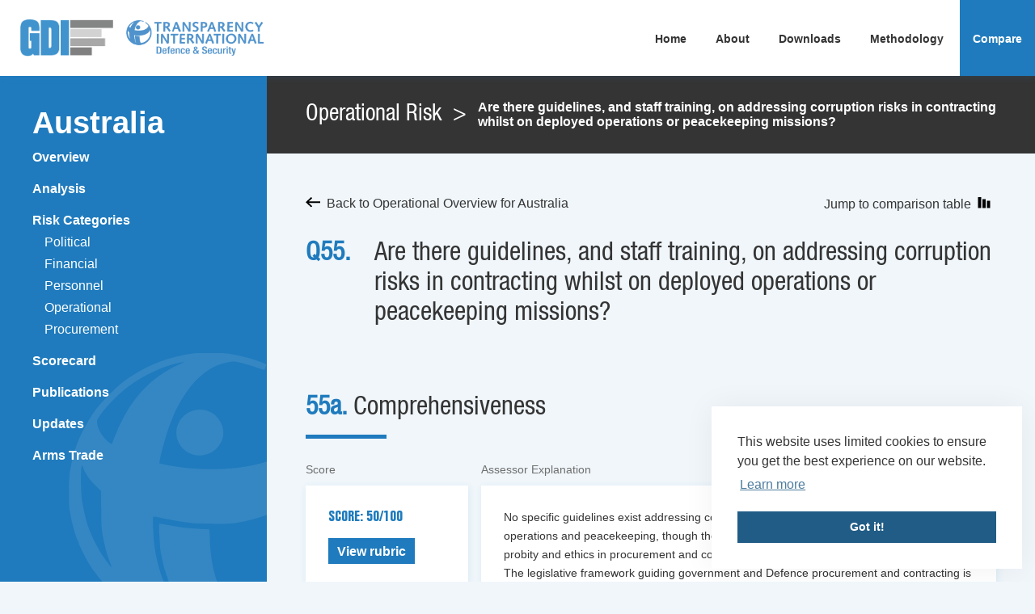

--- FILE ---
content_type: text/html; charset=UTF-8
request_url: https://ti-defence.org/gdi/countries/australia/?risk=operational&single-question=7088
body_size: 48844
content:
<!DOCTYPE html>
<html lang="en-US">
<head>
<meta charset="UTF-8">
<meta name="viewport" content="width=device-width, initial-scale=1">
<script>
  (function(i,s,o,g,r,a,m){i['GoogleAnalyticsObject']=r;i[r]=i[r]||function(){
  (i[r].q=i[r].q||[]).push(arguments)},i[r].l=1*new Date();a=s.createElement(o),
  m=s.getElementsByTagName(o)[0];a.async=1;a.src=g;m.parentNode.insertBefore(a,m)
  })(window,document,'script','https://www.google-analytics.com/analytics.js','ga');

  ga('create', 'UA-91280481-4', 'auto');
  ga('send', 'pageview');

</script>
	<meta name='robots' content='index, follow, max-image-preview:large, max-snippet:-1, max-video-preview:-1' />
	<style>img:is([sizes="auto" i], [sizes^="auto," i]) { contain-intrinsic-size: 3000px 1500px }</style>
	
	<!-- This site is optimized with the Yoast SEO plugin v26.8 - https://yoast.com/product/yoast-seo-wordpress/ -->
	<title>Australia - Government Defence Integrity Index</title>
	<link rel="canonical" href="https://ti-defence.org/gdi/countries/australia/" />
	<meta property="og:locale" content="en_US" />
	<meta property="og:type" content="article" />
	<meta property="og:title" content="Australia - Government Defence Integrity Index" />
	<meta property="og:url" content="https://ti-defence.org/gdi/countries/australia/" />
	<meta property="og:site_name" content="Government Defence Integrity Index" />
	<meta property="article:modified_time" content="2022-01-06T11:01:08+00:00" />
	<meta name="twitter:card" content="summary_large_image" />
	<script type="application/ld+json" class="yoast-schema-graph">{"@context":"https://schema.org","@graph":[{"@type":"WebPage","@id":"https://ti-defence.org/gdi/countries/australia/","url":"https://ti-defence.org/gdi/countries/australia/","name":"Australia - Government Defence Integrity Index","isPartOf":{"@id":"https://ti-defence.org/gdi/#website"},"datePublished":"2021-11-15T02:10:27+00:00","dateModified":"2022-01-06T11:01:08+00:00","breadcrumb":{"@id":"https://ti-defence.org/gdi/countries/australia/#breadcrumb"},"inLanguage":"en-US","potentialAction":[{"@type":"ReadAction","target":["https://ti-defence.org/gdi/countries/australia/"]}]},{"@type":"BreadcrumbList","@id":"https://ti-defence.org/gdi/countries/australia/#breadcrumb","itemListElement":[{"@type":"ListItem","position":1,"name":"Home","item":"https://ti-defence.org/gdi/"},{"@type":"ListItem","position":2,"name":"Australia"}]},{"@type":"WebSite","@id":"https://ti-defence.org/gdi/#website","url":"https://ti-defence.org/gdi/","name":"Government Defence Integrity Index","description":"","potentialAction":[{"@type":"SearchAction","target":{"@type":"EntryPoint","urlTemplate":"https://ti-defence.org/gdi/?s={search_term_string}"},"query-input":{"@type":"PropertyValueSpecification","valueRequired":true,"valueName":"search_term_string"}}],"inLanguage":"en-US"}]}</script>
	<!-- / Yoast SEO plugin. -->


<link rel='dns-prefetch' href='//ajax.googleapis.com' />
<link rel="alternate" type="application/rss+xml" title="Government Defence Integrity Index &raquo; Feed" href="https://ti-defence.org/gdi/feed/" />
<link rel="alternate" type="application/rss+xml" title="Government Defence Integrity Index &raquo; Comments Feed" href="https://ti-defence.org/gdi/comments/feed/" />
<script type="text/javascript">
/* <![CDATA[ */
window._wpemojiSettings = {"baseUrl":"https:\/\/s.w.org\/images\/core\/emoji\/16.0.1\/72x72\/","ext":".png","svgUrl":"https:\/\/s.w.org\/images\/core\/emoji\/16.0.1\/svg\/","svgExt":".svg","source":{"concatemoji":"https:\/\/ti-defence.org\/gdi\/wp-includes\/js\/wp-emoji-release.min.js?ver=6.8.3"}};
/*! This file is auto-generated */
!function(s,n){var o,i,e;function c(e){try{var t={supportTests:e,timestamp:(new Date).valueOf()};sessionStorage.setItem(o,JSON.stringify(t))}catch(e){}}function p(e,t,n){e.clearRect(0,0,e.canvas.width,e.canvas.height),e.fillText(t,0,0);var t=new Uint32Array(e.getImageData(0,0,e.canvas.width,e.canvas.height).data),a=(e.clearRect(0,0,e.canvas.width,e.canvas.height),e.fillText(n,0,0),new Uint32Array(e.getImageData(0,0,e.canvas.width,e.canvas.height).data));return t.every(function(e,t){return e===a[t]})}function u(e,t){e.clearRect(0,0,e.canvas.width,e.canvas.height),e.fillText(t,0,0);for(var n=e.getImageData(16,16,1,1),a=0;a<n.data.length;a++)if(0!==n.data[a])return!1;return!0}function f(e,t,n,a){switch(t){case"flag":return n(e,"\ud83c\udff3\ufe0f\u200d\u26a7\ufe0f","\ud83c\udff3\ufe0f\u200b\u26a7\ufe0f")?!1:!n(e,"\ud83c\udde8\ud83c\uddf6","\ud83c\udde8\u200b\ud83c\uddf6")&&!n(e,"\ud83c\udff4\udb40\udc67\udb40\udc62\udb40\udc65\udb40\udc6e\udb40\udc67\udb40\udc7f","\ud83c\udff4\u200b\udb40\udc67\u200b\udb40\udc62\u200b\udb40\udc65\u200b\udb40\udc6e\u200b\udb40\udc67\u200b\udb40\udc7f");case"emoji":return!a(e,"\ud83e\udedf")}return!1}function g(e,t,n,a){var r="undefined"!=typeof WorkerGlobalScope&&self instanceof WorkerGlobalScope?new OffscreenCanvas(300,150):s.createElement("canvas"),o=r.getContext("2d",{willReadFrequently:!0}),i=(o.textBaseline="top",o.font="600 32px Arial",{});return e.forEach(function(e){i[e]=t(o,e,n,a)}),i}function t(e){var t=s.createElement("script");t.src=e,t.defer=!0,s.head.appendChild(t)}"undefined"!=typeof Promise&&(o="wpEmojiSettingsSupports",i=["flag","emoji"],n.supports={everything:!0,everythingExceptFlag:!0},e=new Promise(function(e){s.addEventListener("DOMContentLoaded",e,{once:!0})}),new Promise(function(t){var n=function(){try{var e=JSON.parse(sessionStorage.getItem(o));if("object"==typeof e&&"number"==typeof e.timestamp&&(new Date).valueOf()<e.timestamp+604800&&"object"==typeof e.supportTests)return e.supportTests}catch(e){}return null}();if(!n){if("undefined"!=typeof Worker&&"undefined"!=typeof OffscreenCanvas&&"undefined"!=typeof URL&&URL.createObjectURL&&"undefined"!=typeof Blob)try{var e="postMessage("+g.toString()+"("+[JSON.stringify(i),f.toString(),p.toString(),u.toString()].join(",")+"));",a=new Blob([e],{type:"text/javascript"}),r=new Worker(URL.createObjectURL(a),{name:"wpTestEmojiSupports"});return void(r.onmessage=function(e){c(n=e.data),r.terminate(),t(n)})}catch(e){}c(n=g(i,f,p,u))}t(n)}).then(function(e){for(var t in e)n.supports[t]=e[t],n.supports.everything=n.supports.everything&&n.supports[t],"flag"!==t&&(n.supports.everythingExceptFlag=n.supports.everythingExceptFlag&&n.supports[t]);n.supports.everythingExceptFlag=n.supports.everythingExceptFlag&&!n.supports.flag,n.DOMReady=!1,n.readyCallback=function(){n.DOMReady=!0}}).then(function(){return e}).then(function(){var e;n.supports.everything||(n.readyCallback(),(e=n.source||{}).concatemoji?t(e.concatemoji):e.wpemoji&&e.twemoji&&(t(e.twemoji),t(e.wpemoji)))}))}((window,document),window._wpemojiSettings);
/* ]]> */
</script>
<style id='wp-emoji-styles-inline-css' type='text/css'>

	img.wp-smiley, img.emoji {
		display: inline !important;
		border: none !important;
		box-shadow: none !important;
		height: 1em !important;
		width: 1em !important;
		margin: 0 0.07em !important;
		vertical-align: -0.1em !important;
		background: none !important;
		padding: 0 !important;
	}
</style>
<link rel='stylesheet' id='wp-block-library-css' href='https://ti-defence.org/gdi/wp-includes/css/dist/block-library/style.min.css?ver=6.8.3' type='text/css' media='all' />
<style id='classic-theme-styles-inline-css' type='text/css'>
/*! This file is auto-generated */
.wp-block-button__link{color:#fff;background-color:#32373c;border-radius:9999px;box-shadow:none;text-decoration:none;padding:calc(.667em + 2px) calc(1.333em + 2px);font-size:1.125em}.wp-block-file__button{background:#32373c;color:#fff;text-decoration:none}
</style>
<style id='global-styles-inline-css' type='text/css'>
:root{--wp--preset--aspect-ratio--square: 1;--wp--preset--aspect-ratio--4-3: 4/3;--wp--preset--aspect-ratio--3-4: 3/4;--wp--preset--aspect-ratio--3-2: 3/2;--wp--preset--aspect-ratio--2-3: 2/3;--wp--preset--aspect-ratio--16-9: 16/9;--wp--preset--aspect-ratio--9-16: 9/16;--wp--preset--color--black: #000000;--wp--preset--color--cyan-bluish-gray: #abb8c3;--wp--preset--color--white: #ffffff;--wp--preset--color--pale-pink: #f78da7;--wp--preset--color--vivid-red: #cf2e2e;--wp--preset--color--luminous-vivid-orange: #ff6900;--wp--preset--color--luminous-vivid-amber: #fcb900;--wp--preset--color--light-green-cyan: #7bdcb5;--wp--preset--color--vivid-green-cyan: #00d084;--wp--preset--color--pale-cyan-blue: #8ed1fc;--wp--preset--color--vivid-cyan-blue: #0693e3;--wp--preset--color--vivid-purple: #9b51e0;--wp--preset--gradient--vivid-cyan-blue-to-vivid-purple: linear-gradient(135deg,rgba(6,147,227,1) 0%,rgb(155,81,224) 100%);--wp--preset--gradient--light-green-cyan-to-vivid-green-cyan: linear-gradient(135deg,rgb(122,220,180) 0%,rgb(0,208,130) 100%);--wp--preset--gradient--luminous-vivid-amber-to-luminous-vivid-orange: linear-gradient(135deg,rgba(252,185,0,1) 0%,rgba(255,105,0,1) 100%);--wp--preset--gradient--luminous-vivid-orange-to-vivid-red: linear-gradient(135deg,rgba(255,105,0,1) 0%,rgb(207,46,46) 100%);--wp--preset--gradient--very-light-gray-to-cyan-bluish-gray: linear-gradient(135deg,rgb(238,238,238) 0%,rgb(169,184,195) 100%);--wp--preset--gradient--cool-to-warm-spectrum: linear-gradient(135deg,rgb(74,234,220) 0%,rgb(151,120,209) 20%,rgb(207,42,186) 40%,rgb(238,44,130) 60%,rgb(251,105,98) 80%,rgb(254,248,76) 100%);--wp--preset--gradient--blush-light-purple: linear-gradient(135deg,rgb(255,206,236) 0%,rgb(152,150,240) 100%);--wp--preset--gradient--blush-bordeaux: linear-gradient(135deg,rgb(254,205,165) 0%,rgb(254,45,45) 50%,rgb(107,0,62) 100%);--wp--preset--gradient--luminous-dusk: linear-gradient(135deg,rgb(255,203,112) 0%,rgb(199,81,192) 50%,rgb(65,88,208) 100%);--wp--preset--gradient--pale-ocean: linear-gradient(135deg,rgb(255,245,203) 0%,rgb(182,227,212) 50%,rgb(51,167,181) 100%);--wp--preset--gradient--electric-grass: linear-gradient(135deg,rgb(202,248,128) 0%,rgb(113,206,126) 100%);--wp--preset--gradient--midnight: linear-gradient(135deg,rgb(2,3,129) 0%,rgb(40,116,252) 100%);--wp--preset--font-size--small: 13px;--wp--preset--font-size--medium: 20px;--wp--preset--font-size--large: 36px;--wp--preset--font-size--x-large: 42px;--wp--preset--spacing--20: 0.44rem;--wp--preset--spacing--30: 0.67rem;--wp--preset--spacing--40: 1rem;--wp--preset--spacing--50: 1.5rem;--wp--preset--spacing--60: 2.25rem;--wp--preset--spacing--70: 3.38rem;--wp--preset--spacing--80: 5.06rem;--wp--preset--shadow--natural: 6px 6px 9px rgba(0, 0, 0, 0.2);--wp--preset--shadow--deep: 12px 12px 50px rgba(0, 0, 0, 0.4);--wp--preset--shadow--sharp: 6px 6px 0px rgba(0, 0, 0, 0.2);--wp--preset--shadow--outlined: 6px 6px 0px -3px rgba(255, 255, 255, 1), 6px 6px rgba(0, 0, 0, 1);--wp--preset--shadow--crisp: 6px 6px 0px rgba(0, 0, 0, 1);}:where(.is-layout-flex){gap: 0.5em;}:where(.is-layout-grid){gap: 0.5em;}body .is-layout-flex{display: flex;}.is-layout-flex{flex-wrap: wrap;align-items: center;}.is-layout-flex > :is(*, div){margin: 0;}body .is-layout-grid{display: grid;}.is-layout-grid > :is(*, div){margin: 0;}:where(.wp-block-columns.is-layout-flex){gap: 2em;}:where(.wp-block-columns.is-layout-grid){gap: 2em;}:where(.wp-block-post-template.is-layout-flex){gap: 1.25em;}:where(.wp-block-post-template.is-layout-grid){gap: 1.25em;}.has-black-color{color: var(--wp--preset--color--black) !important;}.has-cyan-bluish-gray-color{color: var(--wp--preset--color--cyan-bluish-gray) !important;}.has-white-color{color: var(--wp--preset--color--white) !important;}.has-pale-pink-color{color: var(--wp--preset--color--pale-pink) !important;}.has-vivid-red-color{color: var(--wp--preset--color--vivid-red) !important;}.has-luminous-vivid-orange-color{color: var(--wp--preset--color--luminous-vivid-orange) !important;}.has-luminous-vivid-amber-color{color: var(--wp--preset--color--luminous-vivid-amber) !important;}.has-light-green-cyan-color{color: var(--wp--preset--color--light-green-cyan) !important;}.has-vivid-green-cyan-color{color: var(--wp--preset--color--vivid-green-cyan) !important;}.has-pale-cyan-blue-color{color: var(--wp--preset--color--pale-cyan-blue) !important;}.has-vivid-cyan-blue-color{color: var(--wp--preset--color--vivid-cyan-blue) !important;}.has-vivid-purple-color{color: var(--wp--preset--color--vivid-purple) !important;}.has-black-background-color{background-color: var(--wp--preset--color--black) !important;}.has-cyan-bluish-gray-background-color{background-color: var(--wp--preset--color--cyan-bluish-gray) !important;}.has-white-background-color{background-color: var(--wp--preset--color--white) !important;}.has-pale-pink-background-color{background-color: var(--wp--preset--color--pale-pink) !important;}.has-vivid-red-background-color{background-color: var(--wp--preset--color--vivid-red) !important;}.has-luminous-vivid-orange-background-color{background-color: var(--wp--preset--color--luminous-vivid-orange) !important;}.has-luminous-vivid-amber-background-color{background-color: var(--wp--preset--color--luminous-vivid-amber) !important;}.has-light-green-cyan-background-color{background-color: var(--wp--preset--color--light-green-cyan) !important;}.has-vivid-green-cyan-background-color{background-color: var(--wp--preset--color--vivid-green-cyan) !important;}.has-pale-cyan-blue-background-color{background-color: var(--wp--preset--color--pale-cyan-blue) !important;}.has-vivid-cyan-blue-background-color{background-color: var(--wp--preset--color--vivid-cyan-blue) !important;}.has-vivid-purple-background-color{background-color: var(--wp--preset--color--vivid-purple) !important;}.has-black-border-color{border-color: var(--wp--preset--color--black) !important;}.has-cyan-bluish-gray-border-color{border-color: var(--wp--preset--color--cyan-bluish-gray) !important;}.has-white-border-color{border-color: var(--wp--preset--color--white) !important;}.has-pale-pink-border-color{border-color: var(--wp--preset--color--pale-pink) !important;}.has-vivid-red-border-color{border-color: var(--wp--preset--color--vivid-red) !important;}.has-luminous-vivid-orange-border-color{border-color: var(--wp--preset--color--luminous-vivid-orange) !important;}.has-luminous-vivid-amber-border-color{border-color: var(--wp--preset--color--luminous-vivid-amber) !important;}.has-light-green-cyan-border-color{border-color: var(--wp--preset--color--light-green-cyan) !important;}.has-vivid-green-cyan-border-color{border-color: var(--wp--preset--color--vivid-green-cyan) !important;}.has-pale-cyan-blue-border-color{border-color: var(--wp--preset--color--pale-cyan-blue) !important;}.has-vivid-cyan-blue-border-color{border-color: var(--wp--preset--color--vivid-cyan-blue) !important;}.has-vivid-purple-border-color{border-color: var(--wp--preset--color--vivid-purple) !important;}.has-vivid-cyan-blue-to-vivid-purple-gradient-background{background: var(--wp--preset--gradient--vivid-cyan-blue-to-vivid-purple) !important;}.has-light-green-cyan-to-vivid-green-cyan-gradient-background{background: var(--wp--preset--gradient--light-green-cyan-to-vivid-green-cyan) !important;}.has-luminous-vivid-amber-to-luminous-vivid-orange-gradient-background{background: var(--wp--preset--gradient--luminous-vivid-amber-to-luminous-vivid-orange) !important;}.has-luminous-vivid-orange-to-vivid-red-gradient-background{background: var(--wp--preset--gradient--luminous-vivid-orange-to-vivid-red) !important;}.has-very-light-gray-to-cyan-bluish-gray-gradient-background{background: var(--wp--preset--gradient--very-light-gray-to-cyan-bluish-gray) !important;}.has-cool-to-warm-spectrum-gradient-background{background: var(--wp--preset--gradient--cool-to-warm-spectrum) !important;}.has-blush-light-purple-gradient-background{background: var(--wp--preset--gradient--blush-light-purple) !important;}.has-blush-bordeaux-gradient-background{background: var(--wp--preset--gradient--blush-bordeaux) !important;}.has-luminous-dusk-gradient-background{background: var(--wp--preset--gradient--luminous-dusk) !important;}.has-pale-ocean-gradient-background{background: var(--wp--preset--gradient--pale-ocean) !important;}.has-electric-grass-gradient-background{background: var(--wp--preset--gradient--electric-grass) !important;}.has-midnight-gradient-background{background: var(--wp--preset--gradient--midnight) !important;}.has-small-font-size{font-size: var(--wp--preset--font-size--small) !important;}.has-medium-font-size{font-size: var(--wp--preset--font-size--medium) !important;}.has-large-font-size{font-size: var(--wp--preset--font-size--large) !important;}.has-x-large-font-size{font-size: var(--wp--preset--font-size--x-large) !important;}
:where(.wp-block-post-template.is-layout-flex){gap: 1.25em;}:where(.wp-block-post-template.is-layout-grid){gap: 1.25em;}
:where(.wp-block-columns.is-layout-flex){gap: 2em;}:where(.wp-block-columns.is-layout-grid){gap: 2em;}
:root :where(.wp-block-pullquote){font-size: 1.5em;line-height: 1.6;}
</style>
<link rel='stylesheet' id='gdi-style-css' href='https://ti-defence.org/gdi/wp-content/themes/gdi/style.css?ver=6.8.3' type='text/css' media='all' />
<link rel='stylesheet' id='global-css' href='https://ti-defence.org/gdi/wp-content/themes/gdi/css/global.css?ver=1674559971' type='text/css' media='all' />
<script type="text/javascript" src="https://ajax.googleapis.com/ajax/libs/jquery/2.2.4/jquery.min.js?ver=6.8.3" id="jQuery-js"></script>
<script type="text/javascript" src="https://ti-defence.org/gdi/wp-content/themes/gdi/js/countrylocs.js?ver=6.8.3" id="countrylocs-js"></script>
<script type="text/javascript" src="https://ti-defence.org/gdi/wp-content/themes/gdi/js/modernizr-custom.js?ver=6.8.3" id="modernizr-js"></script>
<script type="text/javascript" src="https://ti-defence.org/gdi/wp-content/themes/gdi/js/jquery.lazyload.min.js?ver=6.8.3" id="lazy-js"></script>
<script type="text/javascript" src="https://ti-defence.org/gdi/wp-content/themes/gdi/js/ax.js?ver=1674559970" id="ax-js"></script>
<script type="text/javascript" src="https://ti-defence.org/gdi/wp-content/themes/gdi/js/customselect.js?ver=6.8.3" id="customselect-js"></script>
<script type="text/javascript" src="https://ti-defence.org/gdi/wp-content/themes/gdi/js/scripts.js?ver=1674559970" id="scripts-js"></script>
<script type="text/javascript" src="https://ti-defence.org/gdi/wp-content/themes/gdi/js/sorttable.js?ver=6.8.3" id="sorttable-js"></script>
<script type="text/javascript" src="https://ti-defence.org/gdi/wp-content/themes/gdi/data/newsipri.json?ver=6.8.3" id="newsipriJSON-js"></script>
<link rel="https://api.w.org/" href="https://ti-defence.org/gdi/wp-json/" /><link rel="alternate" title="JSON" type="application/json" href="https://ti-defence.org/gdi/wp-json/wp/v2/countries/20485" /><link rel="EditURI" type="application/rsd+xml" title="RSD" href="https://ti-defence.org/gdi/xmlrpc.php?rsd" />
<link rel='shortlink' href='https://ti-defence.org/gdi/?p=20485' />
<link rel="alternate" title="oEmbed (JSON)" type="application/json+oembed" href="https://ti-defence.org/gdi/wp-json/oembed/1.0/embed?url=https%3A%2F%2Fti-defence.org%2Fgdi%2Fcountries%2Faustralia%2F" />
<link rel="alternate" title="oEmbed (XML)" type="text/xml+oembed" href="https://ti-defence.org/gdi/wp-json/oembed/1.0/embed?url=https%3A%2F%2Fti-defence.org%2Fgdi%2Fcountries%2Faustralia%2F&#038;format=xml" />
<style type="text/css">.recentcomments a{display:inline !important;padding:0 !important;margin:0 !important;}</style><link rel="icon" href="https://ti-defence.org/gdi/wp-content/uploads/sites/3/2019/10/cropped-GDI-logo-copy@4x-32x32.png" sizes="32x32" />
<link rel="icon" href="https://ti-defence.org/gdi/wp-content/uploads/sites/3/2019/10/cropped-GDI-logo-copy@4x-192x192.png" sizes="192x192" />
<link rel="apple-touch-icon" href="https://ti-defence.org/gdi/wp-content/uploads/sites/3/2019/10/cropped-GDI-logo-copy@4x-180x180.png" />
<meta name="msapplication-TileImage" content="https://ti-defence.org/gdi/wp-content/uploads/sites/3/2019/10/cropped-GDI-logo-copy@4x-270x270.png" />

</head>

<body>
<div class="page">

<a class="skip-main" href="#sidebarskip">Skip to sidebar</a>
<a class="skip-main" href="#mainskip">Skip to main</a>

	<header class="site-header">
		<div class="logo">
			<a class="gdi-logo" href='https://ti-defence.org/gdi' aria-label="Return to homepage">
				<img src="https://ti-defence.org/gdi/wp-content/uploads/sites/3/2019/10/GDI-logo-copy@4x.png" alt="Return to homepage" />
			</a>
			<a class="tids-logo" target='_blank' href='https://ti-defence.org/' aria-label="Go to TI-DS homepage">
			<img class='ti' src="https://ti-defence.org/gdi/wp-content/uploads/sites/3/2019/10/TI-DSP-logo-blue-thicker-v2.png" alt="Go to TI-DS homepage"/>
		</a>
		</div><!-- Logo -->
		<nav>
<div class="menu-primary-container"><ul id="menu-primary" class="menu"><li id="menu-item-23" class="menu-item menu-item-type-custom menu-item-object-custom menu-item-home menu-item-23"><a href="https://ti-defence.org/gdi/">Home</a></li>
<li id="menu-item-30" class="menu-item menu-item-type-post_type menu-item-object-page menu-item-30"><a href="https://ti-defence.org/gdi/about/">About</a></li>
<li id="menu-item-29" class="menu-item menu-item-type-post_type menu-item-object-page menu-item-29"><a href="https://ti-defence.org/gdi/downloads/">Downloads</a></li>
<li id="menu-item-27" class="menu-item menu-item-type-post_type menu-item-object-page menu-item-27"><a href="https://ti-defence.org/gdi/methodology/">Methodology</a></li>
<li id="menu-item-25" class="menu-item menu-item-type-post_type menu-item-object-page menu-item-25"><a href="https://ti-defence.org/gdi/compare/">Compare</a></li>
</ul></div>		</nav>

		<button class="hamburger hamburger--spin" type="button" aria-label="Menu" aria-controls="navigation" aria-expanded="false">
			<span class="hamburger-label">Menu</span>
			<span class="hamburger-box">
		    <span class="hamburger-inner"></span>
		  </span>

		</button>

	</header><!-- #masthead -->

	<div class="site-content">

<div id="sidebarskip" class="sidebar-page">
  <nav class="mobile-top-menu">
    <div class="menu-primary-container"><ul id="menu-primary-1" class="menu"><li class="menu-item menu-item-type-custom menu-item-object-custom menu-item-home menu-item-23"><a href="https://ti-defence.org/gdi/">Home</a></li>
<li class="menu-item menu-item-type-post_type menu-item-object-page menu-item-30"><a href="https://ti-defence.org/gdi/about/">About</a></li>
<li class="menu-item menu-item-type-post_type menu-item-object-page menu-item-29"><a href="https://ti-defence.org/gdi/downloads/">Downloads</a></li>
<li class="menu-item menu-item-type-post_type menu-item-object-page menu-item-27"><a href="https://ti-defence.org/gdi/methodology/">Methodology</a></li>
<li class="menu-item menu-item-type-post_type menu-item-object-page menu-item-25"><a href="https://ti-defence.org/gdi/compare/">Compare</a></li>
</ul></div>  </nav>
  <div class='back-button-container'><img src="https://ti-defence.org/gdi/wp-content/themes/gdi/assets/back-button.svg" alt=""/><a class='back-button' title='Back to previous page' href="javascript:history.go(-1)">Back</a></div>
<div class='country-container'><a href='https://ti-defence.org/gdi/countries/australia/' class='country-name'>Australia </a></div>
<ul class='sidebar-list'>
  <li><a href='https://ti-defence.org/gdi/countries/australia/#overview'>Overview</a></li>
  <li><a href='https://ti-defence.org/gdi/countries/australia/#analysis'>Analysis</a></li>
  <li><a id='riskcategories' href='#'>Risk Categories</a>
  <ul class='subcategory'>

          <li><a href='https://ti-defence.org/gdi/countries/australia//?risk=political'>Political</a></li>
          <li><a href='https://ti-defence.org/gdi/countries/australia//?risk=financial'>Financial</a></li>
          <li><a href='https://ti-defence.org/gdi/countries/australia//?risk=personnel'>Personnel</a></li>
          <li><a href='https://ti-defence.org/gdi/countries/australia//?risk=operational'>Operational</a></li>
          <li><a href='https://ti-defence.org/gdi/countries/australia//?risk=procurement'>Procurement</a></li>
    
  </ul>
  </li>
  <li><a href='https://ti-defence.org/gdi/countries/australia//?scorecard=yes'>Scorecard</a></li>
  <li class='publications'><a href='https://ti-defence.org/gdi/countries/australia/#publications'>Publications</a></li>
  <li class='updates'><a href='https://ti-defence.org/gdi/countries/australia/#updates'>Updates</a></li>
  <!-- <li><a href='https://ti-defence.org/gdi/countries/australia/#companies'>Companies</a></li> -->
  <li><a href='https://ti-defence.org/gdi/countries/australia/#arms-trade'>Arms Trade</a></li>
</ul>
  <img alt="" class="logo-watermark" src='https://ti-defence.org/gdi/wp-content/themes/gdi/assets/watermark-logo.png'/>
</div>

<div id="mainskip" class='main-content'>

		
		

<div class='main-breadcrumb'>
  <div class='margins-container'>
    <div class='risk'>Operational Risk</div><div class='risk chevron'> > </div><div class='question'> Are there guidelines, and staff training, on addressing corruption risks in contracting whilst on deployed operations or peacekeeping missions?</div>
  </div>
</div>

<div class='card-container margins-container single-qu-holder'>

  <div class="single-question-header">
    <a href='https://ti-defence.org/gdi/countries/australia/?risk=operational' class="breadcrumb">
      <img src="https://ti-defence.org/gdi/wp-content/themes/gdi/assets/arrow-left.svg" alt="Left Arrow">
      <span class="label">Back to Operational Overview for Australia </span>
    </a>
    <a class='jump-to-comparison breadcrumb' href='#comparison'>
        <span class="label">Jump to comparison table</span>
        <img class="graph" src="https://ti-defence.org/gdi/wp-content/themes/gdi/css/assets/graph.svg" alt="">
    </a>
  </div>
  <div class='question-title-wrapper'>
    <h1 class='question-number'>Q55.</h1>
    <h1 class='question'> Are there guidelines, and staff training, on addressing corruption risks in contracting whilst on deployed operations or peacekeeping missions?</h1>
  </div>
  
      <div class='subindicator' id="sub-20530">
                <h2 class='subindicator-title underline'><span class='subindicator-number'>55a. </span>Comprehensiveness</h2>
              <div class='subindicator-block-container'>
          <div class='assessor-score'>
            <p class='label label-assessor-score'>Score</p>
            <div class='card'>
                            <h4 class='score'>SCORE: 50/100</h4>
                            <button class='rubric'>View rubric</button>

              <div class='popup scores'>
                <div class='box'>
                  <div class='wrapper'>
                  <p class='title underline'>Rubric</p>
                  <p class='score inverse'>Australia score: 50/100</p>
                                    <p class='score-holder'><span class='score'>Score: 0/100</span>
                                          </p>
                    <p>There are no relevant guidelines for corruption risks in contracting. </p>
                                      <p class='score-holder'><span class='score'>Score: 50/100</span>
                                              <img src="https://ti-defence.org/gdi/wp-content/themes/gdi/assets/tick.svg" alt="">
                                          </p>
                    <p>There are guidelines for addressing  corruption risks in contracting, but they are incomplete or very general.</p>
                                      <p class='score-holder'><span class='score'>Score: 100/100</span>
                                          </p>
                    <p>Guidelines exist specifically for operations (e.g. standard operating procedures at the level of contracting). The guidelines address the following risks in contracting in operations: asset disposals, local power brokers, contract delivery monitoring, security of equipment and personnel. </p>
                                </div>
              <button class='close sipri' aria-label='Close SIPRI info'>
                <img src="https://ti-defence.org/gdi/wp-content/themes/gdi/assets/close.svg" alt="">
              </button>
            </div>
              </div>

            </div>
          </div>

          <div class='assessor-explanation'>
            <p class='label label-assessor-explanation'>Assessor Explanation</p>
            <div class='card expandable'>
              <p>No specific guidelines exist addressing corruption risks in contracting in relation to operations and peacekeeping, though there are general guidelines and legislation on probity and ethics in procurement and contracting, which apply equally during operations. The legislative framework guiding government and Defence procurement and contracting is underpinned by the Public Governance, Performance and Accountability Act 2014 [1], giving legal authority to the Commonwealth Procurement Rules [2], issued by the Department of Finance and which apply to all Defence procurement. Defence policy on procurement is further clarified by the Defence Procurement Policy Manual (DPPM) [3], along with other non-public procurement guidelines like the Complex Procurement Guide and the Simple Procurement Process Tool (the existence of which are alluded to in the DPPM [3, p9]. The publicly available documents and guidelines demonstrate a concern towards and awareness of general corruption risks in contracting and procurement, including issues raised by conflicts of interest and hospitality and gifts [4], and provide general guidelines on when a probity plan or outside probity advisor may be appropriate [3, p22-23]. But these policies do not address any of the operations-related issues &#8211; asset disposals, local power brokers, contract delivery monitoring, security of equipment and personnel.</p>
            </div>
          </div>
          <div class='assessor-sources'>
            <div class='labels'>
                            <p class='label label-sources'>Assessor Sources</p>
                                      </div>
                        <div class='card sources expandable sources'>
              <p><p>[1] Public Governance, Performance and Accountability Act 2013 (Cth) (Austl.);<br />
[2] Department of Finance, Commonwealth Procurement Rules (April 2019), https://web.archive.org/web/20200406134203/https://www.finance.gov.au/sites/default/files/2019-11/CPRs-20-April-2019_1.pdf;<br />
[3] Department of Defence, Defence Procurement Policy Manual (July 2019), https://web.archive.org/web/20200406134421/https://www.defence.gov.au/casg/Multimedia/DPPMFinalv1.51July19-9-8298.pdf;<br />
[4] Department of Finance. &#8220;Ethics and Probity in Procurement.&#8221; https://web.archive.org/web/20200406134750/https://www.finance.gov.au/government/procurement/buying-australian-government/ethics-probity-procurement</p>
</p>
            </div>
                    </div>
        </div>
      </div>
    
      <div class='subindicator' id="sub-20535">
                <h2 class='subindicator-title underline'><span class='subindicator-number'>55b. </span>Training</h2>
              <div class='subindicator-block-container'>
          <div class='assessor-score'>
            <p class='label label-assessor-score'>Score</p>
            <div class='card'>
                            <h4 class='score'>SCORE: 50/100</h4>
                            <button class='rubric'>View rubric</button>

              <div class='popup scores'>
                <div class='box'>
                  <div class='wrapper'>
                  <p class='title underline'>Rubric</p>
                  <p class='score inverse'>Australia score: 50/100</p>
                                    <p class='score-holder'><span class='score'>Score: 0/100</span>
                                          </p>
                    <p>There is no training provided on corruption risks in procurement, or any general corruption risks.  </p>
                                      <p class='score-holder'><span class='score'>Score: 50/100</span>
                                              <img src="https://ti-defence.org/gdi/wp-content/themes/gdi/assets/tick.svg" alt="">
                                          </p>
                    <p>Staff are not specifically trained in relation to corruption risks in contracting whilst on deployed operations or peacekeeping missions, but they do receive general corruption training. </p>
                                      <p class='score-holder'><span class='score'>Score: 75/100</span>
                                          </p>
                    <p>Staff are not specifically trained on the types of corruption risks in contracting that are prevalent during operations or peacekeeping missions, but they do receive general corruption training. </p>
                                      <p class='score-holder'><span class='score'>Score: 100/100</span>
                                          </p>
                    <p>Staff are specifically trained in relation to corruption risks in contracting whilst on deployed operations or peacekeeping missions.</p>
                                </div>
              <button class='close sipri' aria-label='Close SIPRI info'>
                <img src="https://ti-defence.org/gdi/wp-content/themes/gdi/assets/close.svg" alt="">
              </button>
            </div>
              </div>

            </div>
          </div>

          <div class='assessor-explanation'>
            <p class='label label-assessor-explanation'>Assessor Explanation</p>
            <div class='card expandable'>
              <p>Procurement and contracting is carried out by Defence officials, who are required with some level of frequency and detail to attend training to &#8220;promote… a strong ethical culture&#8221; [1] in the context of fraud and anti-corruption, though it is unclear to what extent corruption risks while contracting on operations are covered in this training, and if specific training pertaining to operations is offered. One respondent said that, to their knowledge, modules on ethics (and anti-corruption as a component of ethics) were a very large part of training for operations [2].</p>
            </div>
          </div>
          <div class='assessor-sources'>
            <div class='labels'>
                            <p class='label label-sources'>Assessor Sources</p>
                                      </div>
                        <div class='card sources expandable sources'>
              <p><p>[1] Department of Defence, Defence Annual Report 2017-18 (2018), https://web.archive.org/web/20200406134859/https://www.defence.gov.au/AnnualReports/17-18/Downloads/DAR_2017-18_Complete.pdf;<br />
[2] Interviewee D &#8211; Federal politician, 19 August 2019</p>
</p>
            </div>
                    </div>
        </div>
      </div>
    

  <div id='comparison' class='comparison-container'>
    <h2 class='subindicator-title underline'>Compare scores by country</h2>
    <!-- <p class='label label-assessor-explanation'>Comparison</p> -->
    <p class='comparison-mobile-message'><p>Please view this page on a larger screen for the full stats.</p>
</p>
    <div class='custom-select'>
            <div class='label'>Relevant comparisons</div>
            <select class='choose-grouping'>
        <option class='initial'>Filter by region</option>
        <option>All</option>
                  <option>Asia-Pacific</option>
                  <option>Central &amp; Eastern Europe</option>
                  <option>East and Southern Africa</option>
                  <option>Latin America</option>
                  <option>Middle East &amp; North Africa</option>
                  <option>North &amp; Western Europe</option>
                  <option>North America</option>
                  <option>West &amp; Central Africa</option>
                <option>Custom</option>
      </select>
      <button class='update custom-compare-button'>Update</button>
      <button class='reset custom-compare-button'>Reset</button>
    </div>
    <table id='compare-on-subindicator' class='comparison-table'>
      <thead>
        <tr class='top-bar'>
          <th class='select-custom hidden'>Select custom</th>
          <th onclick="sortTable('compare-on-subindicator', 1, 'words')" class='empty-block country'>Country <img src="https://ti-defence.org/gdi/wp-content/themes/gdi/assets/sort.svg" alt="Sort by Country"></th>
                        <th onclick="sortTable('compare-on-subindicator', 2, 'numbers')" >55a. Comprehensiveness <img src="https://ti-defence.org/gdi/wp-content/themes/gdi/assets/sort.svg" alt="Sort By Subindicator"></th>
                            <th onclick="sortTable('compare-on-subindicator', 3, 'numbers')" >55b. Training <img src="https://ti-defence.org/gdi/wp-content/themes/gdi/assets/sort.svg" alt="Sort By Subindicator"></th>
                      </tr>
      </thead>

      <tbody>

                    <tr class=''>
              <td class='checkbox hidden'>
                <input type="checkbox" id="16275" name="Select Albania" value="Albania"><label for="16275">Select</label></input>
              </td>
                            <td data-grouping='Central &amp; Eastern Europe,' class='country'>Albania</td>

                                <div class='explanation-to-add' data-id='16357'><p>There are no guidelines for corruption risks in contracting for operations [1]. Given that Albanian contingents have served under the command of other partner countries, logistics and services have been provided by those countries [2]. However, there are cases such as the deployment of the Albanian Naval Force personnel deployed in the Eastern Mediterranean as part of Standing NATO Maritime Group 2 to which no specific guidelines on corruption risks were provided [3].</p>
</div>
                  <td class="more-info-trigger" data-country="Albania" data-id='16357'>0 / 100<button aria-label="Click to Sort By Subindicator"><img class='more-info' src="https://ti-defence.org/gdi/wp-content/themes/gdi/assets/information.svg" alt="Assessor Explanation"></button>
                  </td>
                                  <div class='explanation-to-add' data-id='16361'><p>No training is conducted [1].</p>
</div>
                  <td class="more-info-trigger" data-country="Albania" data-id='16361'>0 / 100<button aria-label="Click to Sort By Subindicator"><img class='more-info' src="https://ti-defence.org/gdi/wp-content/themes/gdi/assets/information.svg" alt="Assessor Explanation"></button>
                  </td>
                            </tr>
                      <tr class=''>
              <td class='checkbox hidden'>
                <input type="checkbox" id="14156" name="Select Algeria" value="Algeria"><label for="14156">Select</label></input>
              </td>
                            <td data-grouping='Middle East &amp; North Africa,' class='country'>Algeria</td>

                                <div class='explanation-to-add' data-id='14202'><p>No evidence was found indicating that there are guidelines or staff training on addressing corruption risks in contracting whilst on deployed operations; also see the country’s last assessment (1). The website of the Defence Ministry does not provide any information in this regard (2). Also, the Anti-Corruption Law (3) and the Statute of Military Personnel (4) do not mention any guidelines on addressing corruption risks in contracting whilst deployed on operations. A review of the laws and decrees issued since 2016 did not provide any evidence that such a policy has been introduced (5). </p>
</div>
                  <td class="more-info-trigger" data-country="Algeria" data-id='14202'>0 / 100<button aria-label="Click to Sort By Subindicator"><img class='more-info' src="https://ti-defence.org/gdi/wp-content/themes/gdi/assets/information.svg" alt="Assessor Explanation"></button>
                  </td>
                                  <div class='explanation-to-add' data-id='14207'><p>No evidence was found that there is training provided on corruption risks in procurement or any general corruption risks in the defence institution and with regards to deployed operations or peacekeeping missions. The ONPLC has reportedly provided training for public officials exposed to fraud risks in the public procurement process during the last few years (1), (2) but no information could be found whether this also included officials involved in defence procurements.  </p>
</div>
                  <td class="more-info-trigger" data-country="Algeria" data-id='14207'>0 / 100<button aria-label="Click to Sort By Subindicator"><img class='more-info' src="https://ti-defence.org/gdi/wp-content/themes/gdi/assets/information.svg" alt="Assessor Explanation"></button>
                  </td>
                            </tr>
                      <tr class=''>
              <td class='checkbox hidden'>
                <input type="checkbox" id="8642" name="Select Angola" value="Angola"><label for="8642">Select</label></input>
              </td>
                            <td data-grouping='West &amp; Central Africa,' class='country'>Angola</td>

                                <div class='explanation-to-add' data-id='11185'><p>There is no evidence that such guidelines exist (1), (2), (3). </p>
</div>
                  <td class="more-info-trigger" data-country="Angola" data-id='11185'>0 / 100<button aria-label="Click to Sort By Subindicator"><img class='more-info' src="https://ti-defence.org/gdi/wp-content/themes/gdi/assets/information.svg" alt="Assessor Explanation"></button>
                  </td>
                                  <div class='explanation-to-add' data-id='11190'><p>There have been no reports of specific anti-corruption training being provided to Angolan Armed Forces personnel either before or during operational deployments.<br />
Angola’s armed forces intervened in the Republic of the Congo in 1997 and in the DRC in 1998, and have reportedly never left and are still training Congolese soldiers and police. Troops were also deployed for security sector reform in Guiné-Bissau (MISSANG 2010-11) From 2010,  Angola has deployed contingents to the SADC Brigade and Standby Force as well as ECCAS brigades, participating in joint exercises. However preventive anti-corruption training does not appear to be a priority within these regional military engagements. The 2001 SADC Protocol that entered into force in 2003 hasn’t yet been operationalized (in September 2017, a draft five-year SADC strategic &#038; action plan was submitted to the member states for approval) (1), (2), (3).</p>
</div>
                  <td class="more-info-trigger" data-country="Angola" data-id='11190'>0 / 100<button aria-label="Click to Sort By Subindicator"><img class='more-info' src="https://ti-defence.org/gdi/wp-content/themes/gdi/assets/information.svg" alt="Assessor Explanation"></button>
                  </td>
                            </tr>
                      <tr class=''>
              <td class='checkbox hidden'>
                <input type="checkbox" id="19636" name="Select Argentina" value="Argentina"><label for="19636">Select</label></input>
              </td>
                            <td data-grouping='Latin America,' class='country'>Argentina</td>

                                <div class='explanation-to-add' data-id='19686'><p>It cannot be ascertained whether there are specific guidelines and training on corruption risks in the contracting processes for peacekeeping operations or missions for the personnel of the Ministry of Defence and the Armed Forces. Training around the fight against corruption takes place at the higher levels. However, officers to be deployed abroad are taught how to make tenders, what requirements to fulfill, and what steps to follow. It should also be noted that the resources are so scarce and there are multiple vulnerabilities so there is a very small margin for acts of corruption by the same intra-forces social control. The Joint War School offers subjects related to the hiring processes in its Masters. However, these degrees are optional. [1] [2]</p>
</div>
                  <td class="more-info-trigger" data-country="Argentina" data-id='19686'>0 / 100<button aria-label="Click to Sort By Subindicator"><img class='more-info' src="https://ti-defence.org/gdi/wp-content/themes/gdi/assets/information.svg" alt="Assessor Explanation"></button>
                  </td>
                                  <div class='explanation-to-add' data-id='19690'><p>Regarding training, the National Contracting Office (ONC) has a training plan for the actors involved in the purchasing process, whose purpose is to provide technical and operational knowledge to ensure efficiency and transparency in contracting. CAECOPAZ, as a specific education center for personnel participating in the United Nations missions, teaches different pre-deployment courses, but none specific on the risks of corruption in hiring operations or peace missions. [1] [2] At the United Nations level, training regarding the risks of corruption in hiring is still pending. Since 2013, Transparency International has indicated that there is no general peacekeeping policy on corruption and that the Centres do not include specific training on the subject. [3]</p>
</div>
                  <td class="more-info-trigger" data-country="Argentina" data-id='19690'>0 / 100<button aria-label="Click to Sort By Subindicator"><img class='more-info' src="https://ti-defence.org/gdi/wp-content/themes/gdi/assets/information.svg" alt="Assessor Explanation"></button>
                  </td>
                            </tr>
                      <tr class=''>
              <td class='checkbox hidden'>
                <input type="checkbox" id="16273" name="Select Armenia" value="Armenia"><label for="16273">Select</label></input>
              </td>
                            <td data-grouping='Central &amp; Eastern Europe,' class='country'>Armenia</td>

                                <div class='explanation-to-add' data-id='16561'><p>There is no evidence of the existence of relevant guidelines for corruption risks in contracting and nothing available on the relevant websites [1, 2, 3].</p>
</div>
                  <td class="more-info-trigger" data-country="Armenia" data-id='16561'>0 / 100<button aria-label="Click to Sort By Subindicator"><img class='more-info' src="https://ti-defence.org/gdi/wp-content/themes/gdi/assets/information.svg" alt="Assessor Explanation"></button>
                  </td>
                                  <div class='explanation-to-add' data-id='16564'><p>There is not enough evidence to score this indicator.The NATO-Armenia Individual Partnership Action Plan&#8217;s (IPAP) 2014-2016 clause 1.3. is about the fight against corruption. A portion in the paragraph states, &#8220;Armenia is determined to combat corruption and to undertake practical measures by ensuring transparency and accountability through conducting training and raising awareness for public officials and further strengthen the enforcement of anti-corruption laws&#8221; [1]. However, no public information is available about the implementation of measures to combat corruption.</p>
</div>
                  <td class="more-info-trigger" data-country="Armenia" data-id='16564'>NEI<button aria-label="Click to Sort By Subindicator"><img class='more-info' src="https://ti-defence.org/gdi/wp-content/themes/gdi/assets/information.svg" alt="Assessor Explanation"></button>
                  </td>
                            </tr>
                      <tr class='current'>
              <td class='checkbox hidden'>
                <input type="checkbox" id="20485" name="Select Australia" value="Australia"><label for="20485">Select</label></input>
              </td>
                            <td data-grouping='Asia-Pacific,' class='country'>Australia</td>

                                <div class='explanation-to-add' data-id='20530'><p>No specific guidelines exist addressing corruption risks in contracting in relation to operations and peacekeeping, though there are general guidelines and legislation on probity and ethics in procurement and contracting, which apply equally during operations. The legislative framework guiding government and Defence procurement and contracting is underpinned by the Public Governance, Performance and Accountability Act 2014 [1], giving legal authority to the Commonwealth Procurement Rules [2], issued by the Department of Finance and which apply to all Defence procurement. Defence policy on procurement is further clarified by the Defence Procurement Policy Manual (DPPM) [3], along with other non-public procurement guidelines like the Complex Procurement Guide and the Simple Procurement Process Tool (the existence of which are alluded to in the DPPM [3, p9]. The publicly available documents and guidelines demonstrate a concern towards and awareness of general corruption risks in contracting and procurement, including issues raised by conflicts of interest and hospitality and gifts [4], and provide general guidelines on when a probity plan or outside probity advisor may be appropriate [3, p22-23]. But these policies do not address any of the operations-related issues &#8211; asset disposals, local power brokers, contract delivery monitoring, security of equipment and personnel.</p>
</div>
                  <td class="more-info-trigger" data-country="Australia" data-id='20530'>50 / 100<button aria-label="Click to Sort By Subindicator"><img class='more-info' src="https://ti-defence.org/gdi/wp-content/themes/gdi/assets/information.svg" alt="Assessor Explanation"></button>
                  </td>
                                  <div class='explanation-to-add' data-id='20535'><p>Procurement and contracting is carried out by Defence officials, who are required with some level of frequency and detail to attend training to &#8220;promote… a strong ethical culture&#8221; [1] in the context of fraud and anti-corruption, though it is unclear to what extent corruption risks while contracting on operations are covered in this training, and if specific training pertaining to operations is offered. One respondent said that, to their knowledge, modules on ethics (and anti-corruption as a component of ethics) were a very large part of training for operations [2].</p>
</div>
                  <td class="more-info-trigger" data-country="Australia" data-id='20535'>50 / 100<button aria-label="Click to Sort By Subindicator"><img class='more-info' src="https://ti-defence.org/gdi/wp-content/themes/gdi/assets/information.svg" alt="Assessor Explanation"></button>
                  </td>
                            </tr>
                      <tr class=''>
              <td class='checkbox hidden'>
                <input type="checkbox" id="16274" name="Select Azerbaijan" value="Azerbaijan"><label for="16274">Select</label></input>
              </td>
                            <td data-grouping='Central &amp; Eastern Europe,' class='country'>Azerbaijan</td>

                                <div class='explanation-to-add' data-id='16784'><p>The participation of Azerbaijani servicemen in peacekeeping operations is based on The Law on the Participation of the Republic of Azerbaijan in the Peacekeeping Operations (1) and Parliament’s Resolution “On giving consent to the deployment and participation in the relevant operations in Afghanistan of Azerbaijan peacekeeping contingent under the general command of the Turkish Armed Forces and NATO Structures” (2).<br />
According to the law, the financial obligations of the Republic of Azerbaijan on participation in peacekeeping operations are fulfilled at the expense of the state budget, as well as other sources established by the legislation (10.3).<br />
Article 10.4 states, the relevant executive power body shall submit its opinion on the necessary costs, indicating the sources of funding for participation in peacekeeping operations to the relevant executive authority. At the same time, the opinion on the allocation of additional funds for these purposes should be submitted to the relevant executive authority. The relevant executive authorities also resolve issues related to the payment of the military and civilian personnel participation in peacekeeping operations by the United Nations, international regional organizations and individual states, as well as the guarantees, concessions and compensations of peacekeepers and their family members.<br />
Article 10.5 states, the relevant executive authority shall submit an annual report to the Milli Majlis of the Republic of Azerbaijan on the participation of the military and civilian personnel in peacekeeping operations. The report describes the goals, bases, scale and forms of participation of the Republic of Azerbaijan in peacekeeping operations, analyses the actual progress of the operations and the results obtained, information about sources, volumes and actual distribution of finance in operations, losses. This law does not contain any information or guidelines on corruption risks. At the same time, no report on peacekeeping forces has yet been submitted to the parliament (3). There are guidelines for addressing corruption risks in contracting in peacekeeping operations, but they are very general according to security experts or military personnel who participated in those operations (4).</p>
</div>
                  <td class="more-info-trigger" data-country="Azerbaijan" data-id='16784'>0 / 100<button aria-label="Click to Sort By Subindicator"><img class='more-info' src="https://ti-defence.org/gdi/wp-content/themes/gdi/assets/information.svg" alt="Assessor Explanation"></button>
                  </td>
                                  <div class='explanation-to-add' data-id='16788'><p>There are general corruption risks training for officers and soldiers who are deployed on foreign missions (1). There is no information available on the official website of the Defence Ministry about that. At the same time, there is no official information about assessments and investigations of corruption risks (2, 3).</p>
</div>
                  <td class="more-info-trigger" data-country="Azerbaijan" data-id='16788'>50 / 100<button aria-label="Click to Sort By Subindicator"><img class='more-info' src="https://ti-defence.org/gdi/wp-content/themes/gdi/assets/information.svg" alt="Assessor Explanation"></button>
                  </td>
                            </tr>
                      <tr class=''>
              <td class='checkbox hidden'>
                <input type="checkbox" id="30652" name="Select Bahrain" value="Bahrain"><label for="30652">Select</label></input>
              </td>
                            <td data-grouping='Middle East &amp; North Africa,' class='country'>Bahrain</td>

                                <div class='explanation-to-add' data-id='29203'><p>There is not enough evidence to score this indicator, as such it has been marked &#8216;Not Enough Information&#8217;. Following a search of several websites and after being verified by interviews, no information on this topic publicly available. There is no M&#038;E or similar guidance, but there are some documents that have some elements to counter nepotism and misconduct, but they are not called corruption [1].</p>
</div>
                  <td class="more-info-trigger" data-country="Bahrain" data-id='29203'>NEI<button aria-label="Click to Sort By Subindicator"><img class='more-info' src="https://ti-defence.org/gdi/wp-content/themes/gdi/assets/information.svg" alt="Assessor Explanation"></button>
                  </td>
                                  <div class='explanation-to-add' data-id='29207'><p>Following a search of several websites and after being confirmed through interviews, no information on this topic publicly available. There is no training on corruption risks in procurement or other corruption risks. There is, however, some military training or additional courses, but corruption is not a part of them [1, 2].</p>
</div>
                  <td class="more-info-trigger" data-country="Bahrain" data-id='29207'>0 / 100<button aria-label="Click to Sort By Subindicator"><img class='more-info' src="https://ti-defence.org/gdi/wp-content/themes/gdi/assets/information.svg" alt="Assessor Explanation"></button>
                  </td>
                            </tr>
                      <tr class=''>
              <td class='checkbox hidden'>
                <input type="checkbox" id="21555" name="Select Bangladesh" value="Bangladesh"><label for="21555">Select</label></input>
              </td>
                            <td data-grouping='Asia-Pacific,' class='country'>Bangladesh</td>

                                <div class='explanation-to-add' data-id='24648'><p>The assessor&#8217;s research yielded no evidence of relevant guidelines for corruption risks in contracting during peacekeeping operations [1].</p>
</div>
                  <td class="more-info-trigger" data-country="Bangladesh" data-id='24648'>0 / 100<button aria-label="Click to Sort By Subindicator"><img class='more-info' src="https://ti-defence.org/gdi/wp-content/themes/gdi/assets/information.svg" alt="Assessor Explanation"></button>
                  </td>
                                  <div class='explanation-to-add' data-id='24655'><p>There is no training provided on corruption risks in procurement or on any general corruption risks during peacekeeping operations [1]. The courses offered by the Bangladesh Institute of Peace Support Operation Training do not include any modules on &#8216;corruption&#8217; [2].</p>
</div>
                  <td class="more-info-trigger" data-country="Bangladesh" data-id='24655'>0 / 100<button aria-label="Click to Sort By Subindicator"><img class='more-info' src="https://ti-defence.org/gdi/wp-content/themes/gdi/assets/information.svg" alt="Assessor Explanation"></button>
                  </td>
                            </tr>
                      <tr class=''>
              <td class='checkbox hidden'>
                <input type="checkbox" id="21571" name="Select Belgium" value="Belgium"><label for="21571">Select</label></input>
              </td>
                            <td data-grouping='North &amp; Western Europe,' class='country'>Belgium</td>

                                <div class='explanation-to-add' data-id='21658'><p>There is Not Enough Information to score this indicator. Guidelines for operations exist, and address the following risks associated with contracting in operations: asset disposals, local power brokers, contract delivery monitoring, security of equipment and personnel [1]. However, they are not made public and therefore this has not been verified [2]. </p>
</div>
                  <td class="more-info-trigger" data-country="Belgium" data-id='21658'>NEI<button aria-label="Click to Sort By Subindicator"><img class='more-info' src="https://ti-defence.org/gdi/wp-content/themes/gdi/assets/information.svg" alt="Assessor Explanation"></button>
                  </td>
                                  <div class='explanation-to-add' data-id='21664'><p>There is Not Enough Information to score this indicator. Pre-deployment training is provided and includes training on corruption risk when deemed necessary for the mission [1]. This training is adapted to the circumstances of the mission. However, the details of the training are not publicly available and therefore it has not been verified [2]. </p>
</div>
                  <td class="more-info-trigger" data-country="Belgium" data-id='21664'>NEI<button aria-label="Click to Sort By Subindicator"><img class='more-info' src="https://ti-defence.org/gdi/wp-content/themes/gdi/assets/information.svg" alt="Assessor Explanation"></button>
                  </td>
                            </tr>
                      <tr class=''>
              <td class='checkbox hidden'>
                <input type="checkbox" id="16276" name="Select Bosnia and Herzegovina" value="Bosnia and Herzegovina"><label for="16276">Select</label></input>
              </td>
                            <td data-grouping='Central &amp; Eastern Europe,' class='country'>Bosnia and Herzegovina</td>

                                <div class='explanation-to-add' data-id='17144'><p>The Building Integrity in Peace Support Operations Course, implemented by Peace Support Operations Training Centre (PSOTC) has aimed to deliver a skill set to selected military and police officers to enable them to identify and counter the various types of corruption that undermine mission success in multinational peace support operations (PSOs)[1]. There are two NATO accredited courses related to the integrity in peacekeeping operations for officers deployed to peacekeeping operations [1]. One is designed for senior officers and has following course subjects: Corruption, its nature and prevalence in the personal and functional context; Function of the rule of law and its role in building integrity and its function in countering corruption; Roles and functions of major organizations, domestic and international, involved in defence integrity building and anti-corruption activities; Personal conduct and how this can be reinforced; Corruption risks within defence procurement and disposal process; Corruption risks and challenges on a mission [2, 3].<br />
The second for junior officers cover the following areas: Corruption elements; Personal and Professional Integrity; Legal Framework; Personnel Issues; Interactions within Host Nation/AOR and Values-Based Stability Operations; Unit Assets; Contracting; Building Sustainable Trust in AOR; Developing Host Nation Capacity in Transparency, Good Governance and Ethics; Capstone Exercise [4, 5].</p>
<p>According to the government reviewer, the MoD, in cooperation with partners, conducts training on public procurement and logistics issues. Within the program with CIDS, training was organized with all participants in public procurement commissions, For example, in 2015, training was organized according to Decision No. 10-33-2-2033/15 of 27.05.2015. It should be noted that the Council of Ministers of BiH has appointed two experts in the field of Public Procurement to the Commission to amend the Law on Public Procurement, who are employed in this ministry, and based on the assessment of others, a great contribution was made to the creation of preconditions to improve the PPL.</p>
</div>
                  <td class="more-info-trigger" data-country="Bosnia and Herzegovina" data-id='17144'>50 / 100<button aria-label="Click to Sort By Subindicator"><img class='more-info' src="https://ti-defence.org/gdi/wp-content/themes/gdi/assets/information.svg" alt="Assessor Explanation"></button>
                  </td>
                                  <div class='explanation-to-add' data-id='17145'><p>All staff that is deployed on international missions has training before deployment. This training is designed following the specifics of the operation [1]. Before being deployed in peace support missions abroad, AFBiH’s personnel receive pre-deployment training. In addition to professional military training and training related to the specific duties to be performed on the mission, pre-deployment training curriculum includes a module on integrity and risks of corruption in peace support missions. This part of pre-deployment training is delivered in the Centre for Training in Peace Support Operations in Butmir, Sarajevo, which is part of AF BIH’s Training and Doctrine Command. The centre runs two NATO-accredited courses devoted to integrity and anti-corruption (one for officers and one for NCOs) [2, 3, 4, 5, 6]. A Pre-deployment training module on integrity and risks of corruption in peace support missions includeS the following topics:<br />
&#8211; Code of conduct and integrity<br />
&#8211; The nature of corruption and its impact on society<br />
&#8211; The risk of corruption in the procurement process<br />
&#8211; Excerpts of the mandates as per UN resolutions relating to the UN missions involving members of AFBiH.<br />
This training module is compulsory for all personnel being deployed in overseas missions regardless of their assigned duty [7]. There are no other sources to confirm this statement.</p>
</div>
                  <td class="more-info-trigger" data-country="Bosnia and Herzegovina" data-id='17145'>50 / 100<button aria-label="Click to Sort By Subindicator"><img class='more-info' src="https://ti-defence.org/gdi/wp-content/themes/gdi/assets/information.svg" alt="Assessor Explanation"></button>
                  </td>
                            </tr>
                      <tr class=''>
              <td class='checkbox hidden'>
                <input type="checkbox" id="21569" name="Select Botswana" value="Botswana"><label for="21569">Select</label></input>
              </td>
                            <td data-grouping='East and Southern Africa,' class='country'>Botswana</td>

                                <div class='explanation-to-add' data-id='24434'><p>There are no specific guidelines save for the provisions in the BDF Act and those provided in the DCEC Act [1]. Botswana rarely participates in peacekeeping missions [2]. Therefore, as a matter of practice in the few peacekeeping missions that Botswana has participated in has witnessed no deployment of professionally trained in corruption issues [2].  </p>
</div>
                  <td class="more-info-trigger" data-country="Botswana" data-id='24434'>25 / 100<button aria-label="Click to Sort By Subindicator"><img class='more-info' src="https://ti-defence.org/gdi/wp-content/themes/gdi/assets/information.svg" alt="Assessor Explanation"></button>
                  </td>
                                  <div class='explanation-to-add' data-id='24440'><p>Training on corruption risks is provided in general and not specifically for military personnel that are deployed on operations or peacekeeping missions [1, 2, 3, 4]. It follows that , there no specialised guidelines, and staff training, on addressing corruption risks in contracting whilst on deployed operations or peacekeeping missions.</p>
</div>
                  <td class="more-info-trigger" data-country="Botswana" data-id='24440'>50 / 100<button aria-label="Click to Sort By Subindicator"><img class='more-info' src="https://ti-defence.org/gdi/wp-content/themes/gdi/assets/information.svg" alt="Assessor Explanation"></button>
                  </td>
                            </tr>
                      <tr class=''>
              <td class='checkbox hidden'>
                <input type="checkbox" id="20486" name="Select Brazil" value="Brazil"><label for="20486">Select</label></input>
              </td>
                            <td data-grouping='Latin America,' class='country'>Brazil</td>

                                <div class='explanation-to-add' data-id='20741'><p>There is no mention of training specifically focused on corruption [1], however, there is mention to the words legallity and probity. Training for peacekeeping operations is clearer for peace operations than for other types of operation &#8211; CCOPAB (Joint Center for Peace Operations) offers training in logistics and reimbursment &#8211; the training description does not mention corruption risks [2], but according to the Transparency Report of the Ministry of Defence, this course tackles corruption risks tangentially.</p>
</div>
                  <td class="more-info-trigger" data-country="Brazil" data-id='20741'>50 / 100<button aria-label="Click to Sort By Subindicator"><img class='more-info' src="https://ti-defence.org/gdi/wp-content/themes/gdi/assets/information.svg" alt="Assessor Explanation"></button>
                  </td>
                                  <div class='explanation-to-add' data-id='20746'><p>The CCOPAB (Joint Center for Peace Operations) offers training in  logistics and reimbursment but in the training description there is no mention to corruption risks [1, 2]. According to the Transparency Report of the Ministry of Defence, this course tackles corruption risks tangentially.</p>
</div>
                  <td class="more-info-trigger" data-country="Brazil" data-id='20746'>50 / 100<button aria-label="Click to Sort By Subindicator"><img class='more-info' src="https://ti-defence.org/gdi/wp-content/themes/gdi/assets/information.svg" alt="Assessor Explanation"></button>
                  </td>
                            </tr>
                      <tr class=''>
              <td class='checkbox hidden'>
                <input type="checkbox" id="8858" name="Select Burkina Faso" value="Burkina Faso"><label for="8858">Select</label></input>
              </td>
                            <td data-grouping='West &amp; Central Africa,' class='country'>Burkina Faso</td>

                                <div class='explanation-to-add' data-id='11405'><p>Most of the guidelines available for mission staff members are not relevant to corruption risks in procurement and contracting. According to TI-DS (2016)  &#8220;at the mission level Conduct and Discipline Teams have developed training and raised awareness of the issues, and OIOS has been responsible for investigating serious allegations that represent a major risk to a mission, which include corruption&#8221; (1). The available code of conduct addresses issues broadly, it has very limited insights on corruption risks and contracting.  This makes it difficult for the mission staff members to deeply comprehend the issue of corruption. The lack of appropriate information at the mission level inevitably nurtures corruption risks and can fuel war (LeBillon 2003) (2), (3), (4).</p>
</div>
                  <td class="more-info-trigger" data-country="Burkina Faso" data-id='11405'>0 / 100<button aria-label="Click to Sort By Subindicator"><img class='more-info' src="https://ti-defence.org/gdi/wp-content/themes/gdi/assets/information.svg" alt="Assessor Explanation"></button>
                  </td>
                                  <div class='explanation-to-add' data-id='11410'><p>Usually, UN Peacekeeping Mission&#8217;s staff members do not attend training specifically on corruption risks in procurement and contracting (1). According to Transparency International training and awareness-raising materials have been developed at the mission level, to help with investigating potential risks that could undermine the mission, including corruption (2), (3). Furthermore, the military involved in peacekeeping missions may register to get the Peacebuilding Operations Training Institute (POTI)&#8217;s online materials on a variety of subjects, including corruption. However, the guidelines available at the mission level, as well as on the POTI&#8217;s website remain incomplete and are not well-documented to successfully address corruption (3).</p>
</div>
                  <td class="more-info-trigger" data-country="Burkina Faso" data-id='11410'>0 / 100<button aria-label="Click to Sort By Subindicator"><img class='more-info' src="https://ti-defence.org/gdi/wp-content/themes/gdi/assets/information.svg" alt="Assessor Explanation"></button>
                  </td>
                            </tr>
                      <tr class=''>
              <td class='checkbox hidden'>
                <input type="checkbox" id="9072" name="Select Cameroon" value="Cameroon"><label for="9072">Select</label></input>
              </td>
                            <td data-grouping='West &amp; Central Africa,' class='country'>Cameroon</td>

                                <div class='explanation-to-add' data-id='11614'><p>The 2017 US State Department Human Rights Report states: &#8220;In the context of the fight against Boko Haram, local sources indicated that corruption-related inefficiencies and diversion of resources from their intended purposes continued to represent a fundamental national security vulnerability&#8221; [1].</p>
<p>No evidence has been found to suggest guidelines or training specific to corruption risk in contracting during operations / peacekeeping missions.  </p>
</div>
                  <td class="more-info-trigger" data-country="Cameroon" data-id='11614'>0 / 100<button aria-label="Click to Sort By Subindicator"><img class='more-info' src="https://ti-defence.org/gdi/wp-content/themes/gdi/assets/information.svg" alt="Assessor Explanation"></button>
                  </td>
                                  <div class='explanation-to-add' data-id='11617'><p>The 2017 US State Department Human Rights Report states: &#8220;In the context of the fight against Boko Haram, local sources indicated that corruption-related inefficiencies and diversion of resources from their intended purposes continued to represent a fundamental national security vulnerability&#8221; [1].</p>
<p>No evidence has been found to suggest guidelines or training specific to corruption risk in contracting during operations / peacekeeping missions.  </p>
</div>
                  <td class="more-info-trigger" data-country="Cameroon" data-id='11617'>0 / 100<button aria-label="Click to Sort By Subindicator"><img class='more-info' src="https://ti-defence.org/gdi/wp-content/themes/gdi/assets/information.svg" alt="Assessor Explanation"></button>
                  </td>
                            </tr>
                      <tr class=''>
              <td class='checkbox hidden'>
                <input type="checkbox" id="30616" name="Select Canada" value="Canada"><label for="30616">Select</label></input>
              </td>
                            <td data-grouping='North America,' class='country'>Canada</td>

                                <div class='explanation-to-add' data-id='29983'><p>There are no clear guidelines or staff training on addressing corruption risks in contracting whilst on deployed/peacekeeping operations. [1] The only guidelines are those outlined in The Code of Service Discipline (CSD), although these are not specific to contracting. [2] However, DAOD 5009-1 Personnel Readiness Verification (PRV) Screening outlines the process by which the readiness of a military member for a designated tasking, posting or deployment is confirmed in terms of qualifications, physical and mental health, and domestic factors &#8211; regardless of the duration or degree of notice. In addition, Part 2 of the PRV is specific to Unique Military Occupation and Environment-Specific Requirements. This includes military finance and procurement/contracting officers. [3]               </p>
</div>
                  <td class="more-info-trigger" data-country="Canada" data-id='29983'>0 / 100<button aria-label="Click to Sort By Subindicator"><img class='more-info' src="https://ti-defence.org/gdi/wp-content/themes/gdi/assets/information.svg" alt="Assessor Explanation"></button>
                  </td>
                                  <div class='explanation-to-add' data-id='29990'><p>There are no clear guidelines or staff training on addressing corruption risks in contracting whilst on deployed/peacekeeping operations. [1] The only consistent guidelines are those outlined in The Code of Service Discipline (CSD). [2] However, Military Logistics supply and procurement officers that are deployed are trained and experienced in contracting, including in recognising corruption risks. [3] In essence, other than in the deployed environment, Canadian military Logistics Supply Officers work in the same manner and are held to the same standards, regardless of whether they are at home or deployed abroad.</p>
</div>
                  <td class="more-info-trigger" data-country="Canada" data-id='29990'>50 / 100<button aria-label="Click to Sort By Subindicator"><img class='more-info' src="https://ti-defence.org/gdi/wp-content/themes/gdi/assets/information.svg" alt="Assessor Explanation"></button>
                  </td>
                            </tr>
                      <tr class=''>
              <td class='checkbox hidden'>
                <input type="checkbox" id="19637" name="Select Chile" value="Chile"><label for="19637">Select</label></input>
              </td>
                            <td data-grouping='Latin America,' class='country'>Chile</td>

                                <div class='explanation-to-add' data-id='19899'><p>There is no evidence of guidance specifically regarding contracting risks during operations or peacekeeping missions. </p>
</div>
                  <td class="more-info-trigger" data-country="Chile" data-id='19899'>0 / 100<button aria-label="Click to Sort By Subindicator"><img class='more-info' src="https://ti-defence.org/gdi/wp-content/themes/gdi/assets/information.svg" alt="Assessor Explanation"></button>
                  </td>
                                  <div class='explanation-to-add' data-id='19904'><p>There is no evidence of training provided on corruption risks in contracting operations or any general corruption risks, whilst on deployed operations or peacekeeping missions  by the government or the Ministry of National Defence. [1, 2, 3, 4, 5, 6, 7, 8, 9, 10]. There is formal training concerning compliance with United Nations standards of conduct, integrity, probity and cultural awareness, but the government and the Ministry of National Defence do not seem to provide specific training on risks in contracting in operations. Corruption risks are addressed in general terms, in the form of codes of conduct, and are codified as issues of cultural and ethical awareness [10]. This training is part of a United Nations training program, and it does not seem to operate through specific training by the government or the Ministry of National Defence.</p>
</div>
                  <td class="more-info-trigger" data-country="Chile" data-id='19904'>50 / 100<button aria-label="Click to Sort By Subindicator"><img class='more-info' src="https://ti-defence.org/gdi/wp-content/themes/gdi/assets/information.svg" alt="Assessor Explanation"></button>
                  </td>
                            </tr>
                      <tr class=''>
              <td class='checkbox hidden'>
                <input type="checkbox" id="20916" name="Select China" value="China"><label for="20916">Select</label></input>
              </td>
                            <td data-grouping='Asia-Pacific,' class='country'>China</td>

                                <div class='explanation-to-add' data-id='20957'><p>Τhere are no publicly available guidelines on contracting during operations, but this does not mean that they do no exist internally. In fact the PLA has announced special regulations for its staff participating in UN peacekeeping operation (PKO) missions. [1] In 2017, China announced the establishment of a standby peackeeping force, which means that more institutionalisation can be expected to take place in the future, including in the sphere of anticorruption training, as China will have to adhere to UN PKO regulations and practices. [2]</p>
</div>
                  <td class="more-info-trigger" data-country="China" data-id='20957'>0 / 100<button aria-label="Click to Sort By Subindicator"><img class='more-info' src="https://ti-defence.org/gdi/wp-content/themes/gdi/assets/information.svg" alt="Assessor Explanation"></button>
                  </td>
                                  <div class='explanation-to-add' data-id='20960'><p>There is no evidence of relevant corruption in contracting training taking place, apart from what the UN Department of Peackeeping Operations already provides. [1] It can be reasonably inferred that general anticorruption training exists for some UN PKO staff as there is evidence of relevant training for selected staff in various levels of the Army. [2]</p>
</div>
                  <td class="more-info-trigger" data-country="China" data-id='20960'>25 / 100<button aria-label="Click to Sort By Subindicator"><img class='more-info' src="https://ti-defence.org/gdi/wp-content/themes/gdi/assets/information.svg" alt="Assessor Explanation"></button>
                  </td>
                            </tr>
                      <tr class=''>
              <td class='checkbox hidden'>
                <input type="checkbox" id="19638" name="Select Colombia" value="Colombia"><label for="19638">Select</label></input>
              </td>
                            <td data-grouping='Latin America,' class='country'>Colombia</td>

                                <div class='explanation-to-add' data-id='20106'><p>Starting in 2011, the Colombian National Army began a process of internal transformation. This process included generating and updating guidelines and training for military personnel. [1, 2] In order to comply with transparency policies, the Directorate for the Application of Transparency Regulations of the National Army (DANTE), embeds an officer directly responsible for the implementation of transparency measures, liaising also at the brigade and tactical level. [3] According to Interviewee 2, [4] this generates a high level of commitment by the Commanders and leaders of the units. Other guidelines such as the manual of ethical generalities, consider corruption as a serious problem within the armed forces. To combat the risks of corruption, they identify principles and values that strengthen military action, in addition to recognizing the related regulations. [5] Finally, documents such as the Contracting Manual apply to all areas of the army and operations in territories. The Manual defines the correct way in which contractual processes should be carried out. The Inspection Manual recognises the hiring role of all levels of command, and defines a series of procedures or good practices that are audited by the army inspections. [5] It does not, however, cover deployed troops specifically, even if its provisions could potentialy be applied to such cases.</p>
</div>
                  <td class="more-info-trigger" data-country="Colombia" data-id='20106'>50 / 100<button aria-label="Click to Sort By Subindicator"><img class='more-info' src="https://ti-defence.org/gdi/wp-content/themes/gdi/assets/information.svg" alt="Assessor Explanation"></button>
                  </td>
                                  <div class='explanation-to-add' data-id='20112'><p>Given the context of conflict and post-conflict in Colombia, the Army units located in the different territories of the country have the objective of defending the national territory against various groups that fall outside the law, including dissidents of the FARC, criminal groups, drug traffickers, etc. In order to fulfil their role in territory, the members of the units and brigades, as well as the military personnel that are being trained in the different military schools, receive training in matters of transparency, corruption, and ethics in operational and administrative military actions. According to Interviews at the Ministry of Defence and the National Army, some of these trainings are conducted through the NATO Cooperation Agreement, allowing military and officials to access training on issues of transparency and integrity. The Defence Academy of the United Kingdom and Bosnia and Herzegovina provide support. [1] There are also trainings developed by DANTE or the Army Doctrine Center (CEDOE), [2, 3, 4] where the personnel attending these processes are Captains, Officers, lower ranking officials and professional soldiers. [5] Therefore, training occurs not only in the territories where military personnel are located, but in each of the schools that this entity has.</p>
</div>
                  <td class="more-info-trigger" data-country="Colombia" data-id='20112'>50 / 100<button aria-label="Click to Sort By Subindicator"><img class='more-info' src="https://ti-defence.org/gdi/wp-content/themes/gdi/assets/information.svg" alt="Assessor Explanation"></button>
                  </td>
                            </tr>
                      <tr class=''>
              <td class='checkbox hidden'>
                <input type="checkbox" id="9287" name="Select Cote d'Ivoire" value="Cote d'Ivoire"><label for="9287">Select</label></input>
              </td>
                            <td data-grouping='West &amp; Central Africa,' class='country'>Cote d'Ivoire</td>

                                <div class='explanation-to-add' data-id='11827'><p>There is no evidence of specific guidelines for corruption risk in the contracting procedures for deployed operations or peacekeeping missions. The Public Procurement Code  (Decree No. 2009-259 of August 6, 2009) regulates all public procurement, including defence institutions. However, because it is not specific to defence contracting, it can only serve as a general policy for contracting public services. The Code covers corrupt acts by public officials (agents publics) and bidders (soummissionnaires) in Title 10 (Sanction des violations de la réglementation des marchés publics), Articles 184-187. There is no material in these articles that can be construed as serving as a guideline to address corruption risk in field contracting (1). Likewise, there is no information in Order No. 202/MEF/DGBF/DMP (Portant conditions et modalités de résiliation des marchés publics) of April 21, 2010, suggesting that there are specific guidelines to address corruption risk in field contracting involving asset disposals, local power brokers, contract delivery monitoring or security of equipment and personnel (2). The Public Procurement Code and other legislation cannot be used as evidence since they serve only as general policy codes for public procurement.</p>
</div>
                  <td class="more-info-trigger" data-country="Cote d'Ivoire" data-id='11827'>0 / 100<button aria-label="Click to Sort By Subindicator"><img class='more-info' src="https://ti-defence.org/gdi/wp-content/themes/gdi/assets/information.svg" alt="Assessor Explanation"></button>
                  </td>
                                  <div class='explanation-to-add' data-id='11831'><p>There is no evidence in open sources indicating that staff are trained on corruption risk during contracting that takes place when troops are deployed or on a peacekeeping mission. As in 55A, the Code des Marchés Publics (Decree No. 2009-259 of 6 August 2009) serves a public procurement policy for state procurement, and defence institutions fall within its scope of application. However, because the code is not specific to the MoD operations, none of its articles refers to the types of corruption risk that deployed troops or peacekeeping missions may face. No article in the Public Procurement Code relates to this type of corruption training, and the code is a general policy not specific to the defence industry.</p>
</div>
                  <td class="more-info-trigger" data-country="Cote d'Ivoire" data-id='11831'>0 / 100<button aria-label="Click to Sort By Subindicator"><img class='more-info' src="https://ti-defence.org/gdi/wp-content/themes/gdi/assets/information.svg" alt="Assessor Explanation"></button>
                  </td>
                            </tr>
                      <tr class=''>
              <td class='checkbox hidden'>
                <input type="checkbox" id="21545" name="Select Denmark" value="Denmark"><label for="21545">Select</label></input>
              </td>
                            <td data-grouping='North &amp; Western Europe,' class='country'>Denmark</td>

                                <div class='explanation-to-add' data-id='27860'><p>There is not enough evidence to score this indicator, as  Danish forces do not perform contract activities during missions. Research found no indications that official guidelines and/or staff training on addressing corruption risks in general, nor concerning contracting specifically [1, 2]. A source reported that contracting activities will usually not be placed within Denmark&#8217;s area of responsibility, but referred to a larger contributing nation (typically the United States), which is why guidelines and/or training may not be necessary [2]. Research indicates that the Ministry of Foreign Affairs has anti-corruption policies and guidelines in place that could be of relevance in the military domain in a &#8220;comprehensive approach&#8221; scenario [3].</p>
</div>
                  <td class="more-info-trigger" data-country="Denmark" data-id='27860'>NEI<button aria-label="Click to Sort By Subindicator"><img class='more-info' src="https://ti-defence.org/gdi/wp-content/themes/gdi/assets/information.svg" alt="Assessor Explanation"></button>
                  </td>
                                  <div class='explanation-to-add' data-id='27864'><p>There is not enough evidence to score this indicator, as  Danish forces do not perform contract activities during missions. Research found no indications that official guidelines and/or staff training on addressing corruption risks in general nor concerning contracting specifically [1, 2]. A source reported that usually contracting activities will not be placed within Denmark&#8217;s area of responsibility, but usually refered to a larger contributing nation (typically the United States), which is why guidelines and/or training may not be necessary [2].</p>
</div>
                  <td class="more-info-trigger" data-country="Denmark" data-id='27864'>NEI<button aria-label="Click to Sort By Subindicator"><img class='more-info' src="https://ti-defence.org/gdi/wp-content/themes/gdi/assets/information.svg" alt="Assessor Explanation"></button>
                  </td>
                            </tr>
                      <tr class=''>
              <td class='checkbox hidden'>
                <input type="checkbox" id="14584" name="Select Egypt" value="Egypt"><label for="14584">Select</label></input>
              </td>
                            <td data-grouping='Middle East &amp; North Africa,' class='country'>Egypt</td>

                                <div class='explanation-to-add' data-id='14634'><p>Normally the defence sector is subject to the same rules of procurement and contracts as applies to the general government. The defence sector though enjoys considerable exceptions as stipulated in Article 77 of  Law no. 182 (2018) which allows the MoD and the MMP to grant contracts by direct order. There is also no evidence in the relevant laws, by-laws and media platforms of the existence of guidelines that are specific to corruption risks in contracts while the armed forces are deployed on operations (1), (2). </p>
</div>
                  <td class="more-info-trigger" data-country="Egypt" data-id='14634'>0 / 100<button aria-label="Click to Sort By Subindicator"><img class='more-info' src="https://ti-defence.org/gdi/wp-content/themes/gdi/assets/information.svg" alt="Assessor Explanation"></button>
                  </td>
                                  <div class='explanation-to-add' data-id='14639'><p>According to our interviews, the Egyptian army does not train its personnel who will be sent to missions abroad on corruption and corruption risks. Corruption is not considered a strategic issue in the Egyptian army&#8217;s operations (1), (2), (3). Egypt has 3000 personnel deployed around the world in peacekeeping forces which means it has the 7th largest peacekeeping operation in the world (4). It is understood that the UN Peacekeeping forces receive some training on corruption risks in general, but it is not clear whether there is specific training for corruption risks in contracts  (5). However, after having surveyed and reviewed relevant laws and media platforms, namely that of the Training Authority of the Armed Forces (6), there is no evidence that there is staff training on corruption risks in contracting while on deployed operations.</p>
</div>
                  <td class="more-info-trigger" data-country="Egypt" data-id='14639'>0 / 100<button aria-label="Click to Sort By Subindicator"><img class='more-info' src="https://ti-defence.org/gdi/wp-content/themes/gdi/assets/information.svg" alt="Assessor Explanation"></button>
                  </td>
                            </tr>
                      <tr class=''>
              <td class='checkbox hidden'>
                <input type="checkbox" id="16277" name="Select Estonia" value="Estonia"><label for="16277">Select</label></input>
              </td>
                            <td data-grouping='Central &amp; Eastern Europe,' class='country'>Estonia</td>

                                <div class='explanation-to-add' data-id='17201'><p>There are guidelines applied to the European Union’s Common Security and Defence Policy (CSDP) missions. Generic Standards of Behaviour for CSDP Missions and Operations include a detailed description of corruption, gifts and benefits. The document covers almost all the issues relating to the topic, some with less detail. [1] These standards apply to all members of CSDP civilian and military missions and operations of the European Union, including Estonia. Cooperation with the EU is considered highly important in the context of national security in Estonia and therefore, these guidelines can be considered important. [2] There is no document published only for the purpose of Estonian operations and missions that would cover corruption risks.</p>
</div>
                  <td class="more-info-trigger" data-country="Estonia" data-id='17201'>75 / 100<button aria-label="Click to Sort By Subindicator"><img class='more-info' src="https://ti-defence.org/gdi/wp-content/themes/gdi/assets/information.svg" alt="Assessor Explanation"></button>
                  </td>
                                  <div class='explanation-to-add' data-id='17204'><p>In accordance with the CSDP standards of behaviour, all personnel is expected to become acquainted with the guidelines and other relevant documents such as codes of conduct and discipline. This includes attending required training. [1] There is no clear overview as to how thoroughly this is done in Estonia and how acquainted servicemen are with the guidelines. Based on the interview with a former military flag officer, during pre-mission training Estonian servicemen get general training that could include corruption as an issue. [2]</p>
</div>
                  <td class="more-info-trigger" data-country="Estonia" data-id='17204'>0 / 100<button aria-label="Click to Sort By Subindicator"><img class='more-info' src="https://ti-defence.org/gdi/wp-content/themes/gdi/assets/information.svg" alt="Assessor Explanation"></button>
                  </td>
                            </tr>
                      <tr class=''>
              <td class='checkbox hidden'>
                <input type="checkbox" id="21572" name="Select Finland" value="Finland"><label for="21572">Select</label></input>
              </td>
                            <td data-grouping='North &amp; Western Europe,' class='country'>Finland</td>

                                <div class='explanation-to-add' data-id='21875'><p>According to a written response provided by the Headquarters of the Defence Forces, corruption risks in contracting are touched upon in military crisis management rotation training as incorporated in legal educational themes. [1] No publicly available informatio could be found.</p>
</div>
                  <td class="more-info-trigger" data-country="Finland" data-id='21875'>25 / 100<button aria-label="Click to Sort By Subindicator"><img class='more-info' src="https://ti-defence.org/gdi/wp-content/themes/gdi/assets/information.svg" alt="Assessor Explanation"></button>
                  </td>
                                  <div class='explanation-to-add' data-id='21880'><p>According to a written response provided by the Headquarters of the Defence Forces, corruption risks in contracting are touched upon in military crisis management rotation training as integrated in legal educational themes. [1] However, no publicly available information on this issue could be found.</p>
</div>
                  <td class="more-info-trigger" data-country="Finland" data-id='21880'>25 / 100<button aria-label="Click to Sort By Subindicator"><img class='more-info' src="https://ti-defence.org/gdi/wp-content/themes/gdi/assets/information.svg" alt="Assessor Explanation"></button>
                  </td>
                            </tr>
                      <tr class=''>
              <td class='checkbox hidden'>
                <input type="checkbox" id="21123" name="Select France" value="France"><label for="21123">Select</label></input>
              </td>
                            <td data-grouping='North &amp; Western Europe,' class='country'>France</td>

                                <div class='explanation-to-add' data-id='21165'><p>Contracting in operations is under the responsibility of the deployed directors of the Armed Forces Commissioner Service (Service du commissariat des armées), who are bound by ethics rules as stated as 2016 law on Anti-corruption. [1]   </p>
<p>Purchases in external operations are not strictly subject to the general rules of public procurement. A ministerial instruction from the Ministry&#8217;s legal affairs department [2] ensures the management, stating that they must respect the general principles of public procurement, which are the principles of freedom of access to public procurement, equal treatment of candidates, and transparency of procedures. The payment of expenses in external operations (OPEX) is carried out within the framework of a financial network associating the Public Treasury through the Paymaster general to the armies, who is a public accountant specialised in expenses relating to military operations. The latter supplies funds to the accounts of the military commissioners and controls their financial operations. [3] </p>
<p>Apart from these formal provisions, no precise guidelines addressing corruption risks in contracting whilst on deployment or peacekeeping missions were found.<br />
Numerous examples of mishandling of subcontracting deals during the Barkhane operation speak for themselves. [4]</p>
<p>However, it is notable that the Ministry of the Armed Forces (MOAF) undertook in 2020 a &#8220;corruption-risk mapping&#8221; (with a broader definition of corruption than defined the Penal Code, encompassing embezzlement and misappropriation of funds), [5] in the form of two separate questionnaires: one sent to over 60 departments at risk of corruption-exposure (procurement, subcontracting, exports, subsidies, HR, etc. [6] [6bis]) within the Ministry, and a second one, anonymous, sent to operators working with the Ministry. The &#8220;contrôleur général des armées&#8221; and &#8220;ethics chief&#8221; of the MOAF, Jean Tenneroni, indicated that this risk mapping would feed into the development and subsequent publication of the new Code of Conduct published in December 2020. [5] </p>
</div>
                  <td class="more-info-trigger" data-country="France" data-id='21165'>50 / 100<button aria-label="Click to Sort By Subindicator"><img class='more-info' src="https://ti-defence.org/gdi/wp-content/themes/gdi/assets/information.svg" alt="Assessor Explanation"></button>
                  </td>
                                  <div class='explanation-to-add' data-id='21169'><p>The main provider for the armed forces abroad is a public institution with legal personality under the supervision of the MOAF. This is the “Economat des Armées”, [1] headed by a general commissioner and staffed by a public accountant. This industrial and commercial public establishment, given its revenue of more than 100 million Euros, falls under the &#8220;enterprise&#8221; (large company) category, which, under article 17.1.2 of the “Sapin 2” law, [2] requires the establishment of an anti-corruption package that is controlled and enforced by the French Anti-corruption Agency (AFA). Contracting in operations is under the responsibility of the deployed directors of the Armed Forces Commissioner Service (Service du commissariat des armées). [3] The commissioners are trained in the principles and rules of public contracting. There is some evidence that awareness raising seminars are held on OPEX procurement prior to deployment [4], but further information could not be found in the public domain. </p>
<p>However, the numerous examples of mishandling of subcontracting deals during the Barkhane operation [5] tend to show that there is room for progress on anti-corruption staff training. [6] In addition, an interview with an anonymous soldier deployed on OPEX over several missions confirmed that, to date, no training on corruption risks in procurement, or any general corruption risks was offered to soldiers deployed on OPEX. [7]</p>
<p>It is notable that the Ministry of the Armed Forces (MOAF) is currently undertaking a &#8220;corruption-risk mapping&#8221; (with a broader definition of corruption than defined the Penal Code, encompassing embezzlement and misappropriation of funds), [8] in the form of two separate questionnaires: one sent to over 60 departments at risk of corruption-exposure (procurement, subcontracting, exports, subsidies, HR, etc. [9] [9bis]) within the Ministry, and a second one, anonymous, sent to operators working with the Ministry. The &#8220;contrôleur général des armées&#8221; and &#8220;ethics chief&#8221; of the MOAF, Jean Tenneroni, announced that this risks-mapping will be conducted and will result in an anti-corruption Code of Conduct before the end of 2020. [8] </p>
</div>
                  <td class="more-info-trigger" data-country="France" data-id='21169'>0 / 100<button aria-label="Click to Sort By Subindicator"><img class='more-info' src="https://ti-defence.org/gdi/wp-content/themes/gdi/assets/information.svg" alt="Assessor Explanation"></button>
                  </td>
                            </tr>
                      <tr class=''>
              <td class='checkbox hidden'>
                <input type="checkbox" id="21546" name="Select Germany" value="Germany"><label for="21546">Select</label></input>
              </td>
                            <td data-grouping='North &amp; Western Europe,' class='country'>Germany</td>

                                <div class='explanation-to-add' data-id='29903'><p>Under German public procurement law, the public purchaser can exclude companies from an award procedure if a person working for that company or the company itself has been found guilty of certain crimes relating to corruption (see Section 123 of the Act against Restraints of Competition &#8211; GWB) or if the company has tried to influence the public purchaser&#8217;s decisions in an impermissible way (see Section 124 of the GWB) [1]. During the award procedure, companies are requested to declare that there are no reasons to exclude them from the award procedure under Sections 123 and 124 of the GWB. The German Federal Audit Office (BRH) has the right to examine the (budgetary) management of the Federal Government.</p>
<p>Personnel involved in procurement for missions or during missions, as well as those supervising or making contracts, are subject to national procurement legislation. Should procurement regulations in the country of deployment be more strict, these take precedence. Compliance with procurement regulations for/during deployment is regularly monitored, at least once annually [1,2].</p>
<p>Guidelines on corruption risks specifically for operations (A1-110/0-8020 &#8211; &#8216;Korruptionsprävention in Einsatzkontingenten&#8217;) have been released by Joint Operations Command Germany (Einsatzführungskommando der Bundeswehr) [3]. However, it is unclear to what extent this regulation addresses corruption risk in contracting. Aside from the general national procurement guidelines that apply during missions, there are no specific guidelines addressing corruption risks in contracting during operations in particular.</p>
</div>
                  <td class="more-info-trigger" data-country="Germany" data-id='29903'>50 / 100<button aria-label="Click to Sort By Subindicator"><img class='more-info' src="https://ti-defence.org/gdi/wp-content/themes/gdi/assets/information.svg" alt="Assessor Explanation"></button>
                  </td>
                                  <div class='explanation-to-add' data-id='29907'><p>Before deployment, military staff are instructed about/sensitised to about issues of corruption and corruption prevention. In particular, staff are informed about the regulations on preventing corruption, accepting rewards and gifts, as well as sponsoring [1].</p>
<p>Procurement and contracting is only carried out by specially trained personnel (Einsatzwehrverwaltungsstellen &#8211; EinsWVSt). Personnel concerned with procurement are educated on corruption issues during their professional training and advanced qualification courses. During the mission, they are briefed on a daily basis on contextual circumstances, including risk of corruption and possible effects on the safety of personnel and material [1]. </p>
</div>
                  <td class="more-info-trigger" data-country="Germany" data-id='29907'>50 / 100<button aria-label="Click to Sort By Subindicator"><img class='more-info' src="https://ti-defence.org/gdi/wp-content/themes/gdi/assets/information.svg" alt="Assessor Explanation"></button>
                  </td>
                            </tr>
                      <tr class=''>
              <td class='checkbox hidden'>
                <input type="checkbox" id="7322" name="Select Ghana" value="Ghana"><label for="7322">Select</label></input>
              </td>
                            <td data-grouping='West &amp; Central Africa,' class='country'>Ghana</td>

                                <div class='explanation-to-add' data-id='12037'><p>During peacekeeping missions, GAF personnel adhere to the Command Policy Guidelines issued by the commanding officer and the UN Code of Conduct (1). However, the guidelines are not made publicly available by the MOD or the GAF, and therefore it is impossible to assess whether or not these address corruption risks in contracting specifically. Recruits being deployed on peacekeeping missions are sent for basic training, but no evidence confirms specific training on corruption risks. </p>
</div>
                  <td class="more-info-trigger" data-country="Ghana" data-id='12037'>0 / 100<button aria-label="Click to Sort By Subindicator"><img class='more-info' src="https://ti-defence.org/gdi/wp-content/themes/gdi/assets/information.svg" alt="Assessor Explanation"></button>
                  </td>
                                  <div class='explanation-to-add' data-id='12041'><p>Recruits deploying to peacekeeping missions go for general training. However, there is no systematic training for anti-corruption awareness for either civilians or military representatives in operations. The Kofi Anna International Peacekeeping Centre (KAIPTC) provides training to military and police personnel before deployment. However, the training does not specifically address corruption risks (1).</p>
</div>
                  <td class="more-info-trigger" data-country="Ghana" data-id='12041'>0 / 100<button aria-label="Click to Sort By Subindicator"><img class='more-info' src="https://ti-defence.org/gdi/wp-content/themes/gdi/assets/information.svg" alt="Assessor Explanation"></button>
                  </td>
                            </tr>
                      <tr class=''>
              <td class='checkbox hidden'>
                <input type="checkbox" id="21573" name="Select Greece" value="Greece"><label for="21573">Select</label></input>
              </td>
                            <td data-grouping='North &amp; Western Europe,' class='country'>Greece</td>

                                <div class='explanation-to-add' data-id='22092'><p>There are no relevant guidelines for corruption risks in contracting during operations or peacekeeping missions. [1] [2]. [1, 2]. </p>
</div>
                  <td class="more-info-trigger" data-country="Greece" data-id='22092'>0 / 100<button aria-label="Click to Sort By Subindicator"><img class='more-info' src="https://ti-defence.org/gdi/wp-content/themes/gdi/assets/information.svg" alt="Assessor Explanation"></button>
                  </td>
                                  <div class='explanation-to-add' data-id='22097'><p>There is no training provided on corruption risks in procurement or any general corruption risks [1, 2].  </p>
</div>
                  <td class="more-info-trigger" data-country="Greece" data-id='22097'>0 / 100<button aria-label="Click to Sort By Subindicator"><img class='more-info' src="https://ti-defence.org/gdi/wp-content/themes/gdi/assets/information.svg" alt="Assessor Explanation"></button>
                  </td>
                            </tr>
                      <tr class=''>
              <td class='checkbox hidden'>
                <input type="checkbox" id="16278" name="Select Hungary" value="Hungary"><label for="16278">Select</label></input>
              </td>
                            <td data-grouping='Central &amp; Eastern Europe,' class='country'>Hungary</td>

                                <div class='explanation-to-add' data-id='17631'><p>The main framework of preparing soldiers for mission participation is Decree 220/2015 of Commander of the Hungarian Defence Forces (HDF) Joint Forces Command [1]. This document is not public; however, it reportedly mentions corruption risks, though it does not provide any specific guidelines on how to counter them, nor does it prescribe regular practical anti-corruption training. The situation is the same in the Peacekeeping Handbook (Békefenntartó kézikönyv), published in 2010 [2], as well as with the numerous operational theatre handbooks [3]. Though they theoretically mention corruption as a risk, there is no practical training involved at all, thus it is not easy for the soldiers to internalize this knowledge. This applies to contractors as well.</p>
</div>
                  <td class="more-info-trigger" data-country="Hungary" data-id='17631'>0 / 100<button aria-label="Click to Sort By Subindicator"><img class='more-info' src="https://ti-defence.org/gdi/wp-content/themes/gdi/assets/information.svg" alt="Assessor Explanation"></button>
                  </td>
                                  <div class='explanation-to-add' data-id='17634'><p>Anti-corruption training is part of the general training before deployment [1]. However, this training is only theoretical and also reportedly very general, with no threatre-specific particularities. Further, when it comes to the higher echelons of the Ministry of Defence (MoD), all military personnel serving in MoD, at central defence agencies and military organization with public authority have to pass the public administrative exam. This exam contains the topics of integrity and ethics participation in the NATO Building Integrity Programme, which has also yielded training schemes. The problem is that all the training is largely theoretical [2].</p>
</div>
                  <td class="more-info-trigger" data-country="Hungary" data-id='17634'>50 / 100<button aria-label="Click to Sort By Subindicator"><img class='more-info' src="https://ti-defence.org/gdi/wp-content/themes/gdi/assets/information.svg" alt="Assessor Explanation"></button>
                  </td>
                            </tr>
                      <tr class=''>
              <td class='checkbox hidden'>
                <input type="checkbox" id="21124" name="Select India" value="India"><label for="21124">Select</label></input>
              </td>
                            <td data-grouping='Asia-Pacific,' class='country'>India</td>

                                <div class='explanation-to-add' data-id='21372'><p>As discussed in previous questions, the Armed Forces do not have a doctrine that specifically addresses corruption. Each branch has an Act which serves as the foundation for training [1[[2]. As per the Acts, corruption is a punishable offence and there is evidence of anti-corruption training workshops for all personnel [3]. There is a possibility that guidelines relating to corruption in procurement apply to the context of operations but this is not explicitly mentioned anywhere.</p>
<p>India contributes to UN peacekeeping missions. There is an Anti-Fraud and Anti-Corruption Framework for the UN Secretariat, including all personnel that is also translated into training for peacekeepers [4]. There are training programmes including the mandatory online UN training on corruption and fraud. Direct and indirect anti-corruption measures exist, focusing both on the peacekeepers behaviour but also the environment they work in. It is however, questionable whether the trainings topics are really transferrable into everyday peacekeeping practice [5].</p>
</div>
                  <td class="more-info-trigger" data-country="India" data-id='21372'>0 / 100<button aria-label="Click to Sort By Subindicator"><img class='more-info' src="https://ti-defence.org/gdi/wp-content/themes/gdi/assets/information.svg" alt="Assessor Explanation"></button>
                  </td>
                                  <div class='explanation-to-add' data-id='21378'><p>As mentioned above, as per the Acts, corruption is a punishable offence and there is evidence of anti-corruption training workshops for all personnel [1][2]. There is a possibility that guidelines relating to corruption in procurement apply to the context of operations but this is not explicitly mentioned anywhere and the degree of training is not ascertainable.</p>
<p>With regards to peacekeeping missions, all peacekeepers are trained in corruption risks. The ‘Ten Rules/Code Of Personal Conduct For Blue Helmets’ is the guideline and is included in mandatory training. It has several references to acts of corruptions such as, “have pride in your position as a peacekeeper and do not abuse or misuse your authority” [3]. </p>
<p>In the 2015 Ramos-Horta led UN High Level Panel on Peace Operations (HIPPO), the need for UN peacekeeping operations to ensure that its country analysis encompasses the dynamics and drivers of corruption, advocating for appropriate attention to corruption and providing political support to those providing technical assistance in that area, were identified. It was recommended that civil society efforts to support transparency and accountability should be included. Any future complementary framework should take this into consideration [4][5].</p>
</div>
                  <td class="more-info-trigger" data-country="India" data-id='21378'>50 / 100<button aria-label="Click to Sort By Subindicator"><img class='more-info' src="https://ti-defence.org/gdi/wp-content/themes/gdi/assets/information.svg" alt="Assessor Explanation"></button>
                  </td>
                            </tr>
                      <tr class=''>
              <td class='checkbox hidden'>
                <input type="checkbox" id="21547" name="Select Indonesia" value="Indonesia"><label for="21547">Select</label></input>
              </td>
                            <td data-grouping='Asia-Pacific,' class='country'>Indonesia</td>

                                <div class='explanation-to-add' data-id='27211'><p>Corruption is mentioned as a special crime in Law No. 31/1997 concerning Military Justice. Enforcement in these cases is conducted cooperatively by multiple agencies. The prosecutor is the Military Oditur (Otmil) and Military Police Corps (POM), while the Corruption Eradication Commission (KPK) acts as a supporting agency [1]. The guidelines for peacekeeping missions are issued through Presidential Regulation No. 86/2015 concerning the Delivery of Peacekeeping Missions and Minister of Foreign Affairs Regulation No. 5/2015 concerning the Roadmap Vision of 4,000 Peacekeepers 2015-2019 [2]. These guidelines explain the situational context of and the legal basis [3] for the peacekeeping force but do not explain the ethical standards that members of the force must uphold. It is unknown whether there any specific guidelines for addressing corruption risk when contracting or dealing with third parties. Arguably, in the absence of such specific guidelines, peacekeeping personnel will adhere to the domestic law concerning procurement, which also regulates contracting [4].</p>
</div>
                  <td class="more-info-trigger" data-country="Indonesia" data-id='27211'>0 / 100<button aria-label="Click to Sort By Subindicator"><img class='more-info' src="https://ti-defence.org/gdi/wp-content/themes/gdi/assets/information.svg" alt="Assessor Explanation"></button>
                  </td>
                                  <div class='explanation-to-add' data-id='27217'><p>Additional training for troops due to be deployed on peacekeeping missions is held at the Peace Maintenance Mission Centre (Pusat Misi Pemeliharaan Perdamaian/PMPP) prior to deployment, in line with the UN mandate. The material provided in this training is in alignment with the Core Pre-Deployment Training Materials (CPTM) [1] or Specialised Training Materials (STM) issued by the UN. This training material mentions the Code of Ethics of UN personnel, who are obliged not to carry out illegal acts, including corruption, on the assignment. [2]. The Agency for Education and Training Ministry of Defence (Badiklat Kemhan) does not provide any additional training beyond language for peacekeeping. Two interviewees said on separated occasions that they did not remember being given any training that specifically addressed anti-corruption issues prior to deployment on peacekeeping missions [3,4]. However, one interviewee suggested that there is actually a low risk of corruption due to the type of contract with the UN and the latter&#8217;s oversight [3]. Indonesia is one of the largest contributors to peacekeeping that usually participates on the basis of ‘contingent own equipment’, meaning the contingent brings its own equipment into the peacekeeping mission, to be reimbursed by the United Nations. With regard to procurement of equipment, the PMPP office only formulates requirements, whereas the procurement process is conducted by TNI Headquarter. Since neither PMPP nor the deployed contingent are involved in the procurement of large items, the risk of corruption is reduced. As for the oversight of peacekeeping operations (PKO), there are two types of operational oversight. The first is conducted by the Joint Headquarters TNI Verification Team, which is deployed annually during the operation period. This supervisory team consists of personnel from the TNI Headquarters and the forces headquarters. It was not possible to verify whether they receive anti-corruption training prior to deployment. The second type of oversight is conducted by the United Nations, which carries out an arrival inspection, an operational readiness inspection (once every six months), a repatriation inspection and other types of verification activities [5]. Arguably, supervision of the contingent readiness is very tight because a shortage in operational readiness will affect the amount of reimbursement given by the UN to the contingent.</p>
</div>
                  <td class="more-info-trigger" data-country="Indonesia" data-id='27217'>0 / 100<button aria-label="Click to Sort By Subindicator"><img class='more-info' src="https://ti-defence.org/gdi/wp-content/themes/gdi/assets/information.svg" alt="Assessor Explanation"></button>
                  </td>
                            </tr>
                      <tr class=''>
              <td class='checkbox hidden'>
                <input type="checkbox" id="21548" name="Select Iran" value="Iran"><label for="21548">Select</label></input>
              </td>
                            <td data-grouping='Middle East &amp; North Africa,' class='country'>Iran</td>

                                <div class='explanation-to-add' data-id='28056'><p>The United Nations Office on Drugs and Crime (UNODC) anti-corruption guidelines have been translated into Farsi, but these are unlikely to address corruption risks in contracting whilst on deployed operations [1]. There is no evidence of relevant guidelines for corruption risks in contracting whilst on deployed operations or peacekeeping missions [2, 3]. </p>
</div>
                  <td class="more-info-trigger" data-country="Iran" data-id='28056'>0 / 100<button aria-label="Click to Sort By Subindicator"><img class='more-info' src="https://ti-defence.org/gdi/wp-content/themes/gdi/assets/information.svg" alt="Assessor Explanation"></button>
                  </td>
                                  <div class='explanation-to-add' data-id='28059'><p>Some training is provided on general corruption risks in Iran; however, this training is provided in the private sector, not to military officers and commanders [1, 2]. The UNODC also provides training in drug control for police officers, but there is no evidence they receive anti-corruption training [3, 4]. </p>
</div>
                  <td class="more-info-trigger" data-country="Iran" data-id='28059'>0 / 100<button aria-label="Click to Sort By Subindicator"><img class='more-info' src="https://ti-defence.org/gdi/wp-content/themes/gdi/assets/information.svg" alt="Assessor Explanation"></button>
                  </td>
                            </tr>
                      <tr class=''>
              <td class='checkbox hidden'>
                <input type="checkbox" id="16049" name="Select Iraq" value="Iraq"><label for="16049">Select</label></input>
              </td>
                            <td data-grouping='Middle East &amp; North Africa,' class='country'>Iraq</td>

                                <div class='explanation-to-add' data-id='16154'><p>There are no signs of existing guidelines that address or assess corruption risks in the context of military operations, as confirmed by two interviewed sources (1), (2). The Arabic-speaking websphere is replete with stories (3), (4), (5), (6) that would imply that members of the army and other state-backed security actors have gained notoriety for extorting money from civilian populations former under ISG control. While in the above-mentioned case necessary steps were taken, countless cases may or not be covered where no legal action is taken</p>
</div>
                  <td class="more-info-trigger" data-country="Iraq" data-id='16154'>0 / 100<button aria-label="Click to Sort By Subindicator"><img class='more-info' src="https://ti-defence.org/gdi/wp-content/themes/gdi/assets/information.svg" alt="Assessor Explanation"></button>
                  </td>
                                  <div class='explanation-to-add' data-id='16156'><p>Two sources confirmed that no training exists (1), (2). </p>
</div>
                  <td class="more-info-trigger" data-country="Iraq" data-id='16156'>0 / 100<button aria-label="Click to Sort By Subindicator"><img class='more-info' src="https://ti-defence.org/gdi/wp-content/themes/gdi/assets/information.svg" alt="Assessor Explanation"></button>
                  </td>
                            </tr>
                      <tr class=''>
              <td class='checkbox hidden'>
                <input type="checkbox" id="21574" name="Select Israel" value="Israel"><label for="21574">Select</label></input>
              </td>
                            <td data-grouping='Middle East &amp; North Africa,' class='country'>Israel</td>

                                <div class='explanation-to-add' data-id='28836'><p>There are guidelines for addressing corruption risks but these ones are very broad as part of the general guidelines (1). As such, there aren&#8217;t any specific guidelines against corruption risks in contracting but the soldiers know what is wrong from the general guidelines they receive (2) (3). </p>
</div>
                  <td class="more-info-trigger" data-country="Israel" data-id='28836'>0 / 100<button aria-label="Click to Sort By Subindicator"><img class='more-info' src="https://ti-defence.org/gdi/wp-content/themes/gdi/assets/information.svg" alt="Assessor Explanation"></button>
                  </td>
                                  <div class='explanation-to-add' data-id='28840'><p>The IDF soldiers are not specifically trained in relation to corruption risks in contracting whilst on deployed operations or peacekeeping missions, but they do receive general corruption training (1) (2) (3). That means that there aren&#8217;t any specific training against corruption such as simulations of cases but the guidelines and the general training it receives, on moral issues covers corruption as well (4).</p>
</div>
                  <td class="more-info-trigger" data-country="Israel" data-id='28840'>50 / 100<button aria-label="Click to Sort By Subindicator"><img class='more-info' src="https://ti-defence.org/gdi/wp-content/themes/gdi/assets/information.svg" alt="Assessor Explanation"></button>
                  </td>
                            </tr>
                      <tr class=''>
              <td class='checkbox hidden'>
                <input type="checkbox" id="22472" name="Select Italy" value="Italy"><label for="22472">Select</label></input>
              </td>
                            <td data-grouping='North &amp; Western Europe,' class='country'>Italy</td>

                                <div class='explanation-to-add' data-id='22515'><p>Corruption risk in contracting whilst on deployed operations or peacekeeping missions is not dealt specifically by the Ministry. Nevertheless, guidelines and staff training of the armed forces against the risk of corruption in contracting at national level apply also whilst on operations [1].</p>
</div>
                  <td class="more-info-trigger" data-country="Italy" data-id='22515'>0 / 100<button aria-label="Click to Sort By Subindicator"><img class='more-info' src="https://ti-defence.org/gdi/wp-content/themes/gdi/assets/information.svg" alt="Assessor Explanation"></button>
                  </td>
                                  <div class='explanation-to-add' data-id='22519'><p>Training for personnel employed in sectors more vulnerable to corruption is established in the Corruption Prevention and Transparency Plan 2020-2022. The latter is, thus far, the most detailed strategic document produced by the Ministry of Defence as far as corruption prevention training is concerned. Indeed, training activities are developed on three levels, involving the National School of Administration and the single Armed Forces [1]. While such efforts towards the prevention of corruption appear consistent, there is no evidence that the personnel will be trained on issues of corruption that are not eminently domestic but rather attaining to the operations or missions they are deployed on. Instances of training of personnel in issues of corruption also appeared in the 2016-2018 Corruption Prevention Plan and included the support of Civil Society Organisations (CSOs) operating in relevant sectors, however, once more, the training appears to have focused more on domestic issues [2]. Moreover, one can list training opportunities given to portions of the Armed Forces personnel on specific occasions: for instance, the Army&#8217;s Comando per la Formazione e Scuola di Applicazione conference on anticorruption and organised crime in February 2019 [3] and the Air Force&#8217;s conference on transparency and lawfulness organised by the University of Salerno in 2018 [4].</p>
</div>
                  <td class="more-info-trigger" data-country="Italy" data-id='22519'>50 / 100<button aria-label="Click to Sort By Subindicator"><img class='more-info' src="https://ti-defence.org/gdi/wp-content/themes/gdi/assets/information.svg" alt="Assessor Explanation"></button>
                  </td>
                            </tr>
                      <tr class=''>
              <td class='checkbox hidden'>
                <input type="checkbox" id="21549" name="Select Japan" value="Japan"><label for="21549">Select</label></input>
              </td>
                            <td data-grouping='Asia-Pacific,' class='country'>Japan</td>

                                <div class='explanation-to-add' data-id='28263'><p>No evidence was found that there are guidelines for addressing corruption risks in contracting in operations on the webpages of the Japan Peacekeeping Training and Research Center of the Joint Staff College [1] or the International Peace Cooperation Activities Training Unit of the GSDF, [2] nor was such evidence found on the website of the Ministry of Defence. [3] A retired higher Marine Self-Defence Force (MSDF) officer, who commanded an MSDF regional headquarters, stated [4] that procedures for contracting in operations are determined in laws and regulations listed in the Compliance Guidance. [5] These laws and regulations apply to all Japanese contracting, whether it be done inside or outside Japan. Furthermore, when a Japanese operation is a part of an international cooperative effort, laws and regulations for that cooperation may apply in addition to Japanese ones. [6]</p>
</div>
                  <td class="more-info-trigger" data-country="Japan" data-id='28263'>0 / 100<button aria-label="Click to Sort By Subindicator"><img class='more-info' src="https://ti-defence.org/gdi/wp-content/themes/gdi/assets/information.svg" alt="Assessor Explanation"></button>
                  </td>
                                  <div class='explanation-to-add' data-id='28267'><p>SDF staff receive training to prepare them for international operations, according to the websites of the main institutions dispensing such training. [1] [2] However, these institutions do not provide information about training on corruption risks in contracting in operations on their websites, nor was any information about such training found on the website of the Ministry of Defence. [3] A retired higher MSDF officer, who commanded an MSDF regional headquarter, confirmed that staff receive the necessary training before deployment abroad. With regard to contracting, he referred to training in regulations that apply to all contracting by the SDF. [4]</p>
</div>
                  <td class="more-info-trigger" data-country="Japan" data-id='28267'>50 / 100<button aria-label="Click to Sort By Subindicator"><img class='more-info' src="https://ti-defence.org/gdi/wp-content/themes/gdi/assets/information.svg" alt="Assessor Explanation"></button>
                  </td>
                            </tr>
                      <tr class=''>
              <td class='checkbox hidden'>
                <input type="checkbox" id="13724" name="Select Jordan" value="Jordan"><label for="13724">Select</label></input>
              </td>
                            <td data-grouping='Middle East &amp; North Africa,' class='country'>Jordan</td>

                                <div class='explanation-to-add' data-id='13776'><p>There are internal guidelines within the units, brigades, and the offices of the armed forces on how to deal with and report corruption cases.  However, these guidelines are not complete, and they are ineffective [1,2]. In addition to that, Law No. 35 of the year 1966, Officers Service Law of the Armed Forces specifically prohibits the involvement of armed forces personnel in commercial or trade activities that affect their official duty, however, it allows purchasing and owning shares in private companies [3]. Despite the existence of some articles relevant to prohibitions around defence contracting, the law does not even provide any contracting-specific guidelines, let alone a specific one for deployment [4].There is no evidence to support that there are relevant guidelines for corruption risks in contracting.</p>
</div>
                  <td class="more-info-trigger" data-country="Jordan" data-id='13776'>0 / 100<button aria-label="Click to Sort By Subindicator"><img class='more-info' src="https://ti-defence.org/gdi/wp-content/themes/gdi/assets/information.svg" alt="Assessor Explanation"></button>
                  </td>
                                  <div class='explanation-to-add' data-id='13781'><p>There are many training sessions provided for the military personnel who work in the offices, especially the financial and procurement units. However, corruption is a small part of such training and is not provided always. It is externally enforced by NGOs or when foreign donor requires such training to be included in the programmes. In fact, evidence points out that collaboration between the Integrity and Anti-Corruption Commission and the general security department is recent and that a training engagement had not been in place before [1]. In addition to that, trainings provided by foreign embassies or organisations are usually irregular in nature and do not provide any transferrable skills to address corruption in general, let alone specifically in contracting and procurement [2,3,4].</p>
</div>
                  <td class="more-info-trigger" data-country="Jordan" data-id='13781'>0 / 100<button aria-label="Click to Sort By Subindicator"><img class='more-info' src="https://ti-defence.org/gdi/wp-content/themes/gdi/assets/information.svg" alt="Assessor Explanation"></button>
                  </td>
                            </tr>
                      <tr class=''>
              <td class='checkbox hidden'>
                <input type="checkbox" id="21564" name="Select Kenya" value="Kenya"><label for="21564">Select</label></input>
              </td>
                            <td data-grouping='East and Southern Africa,' class='country'>Kenya</td>

                                <div class='explanation-to-add' data-id='22726'><p>Details on how corruption risks in contracting are addressed are limited. As public officers, military personnel are guided by the Public Officer Ethics Act, 2003, which contains the Armed Forces Code of Ethics that officers should follow at all times once deployed. [1] Other than this Code of Ethics, there is no evidence that the Ministry of Defence provides specific guidelines for its officers during deployement, intended to minimise corruption risks.</p>
</div>
                  <td class="more-info-trigger" data-country="Kenya" data-id='22726'>0 / 100<button aria-label="Click to Sort By Subindicator"><img class='more-info' src="https://ti-defence.org/gdi/wp-content/themes/gdi/assets/information.svg" alt="Assessor Explanation"></button>
                  </td>
                                  <div class='explanation-to-add' data-id='22732'><p>The office of the Attorney General and Department of Justice has previously noted in a sessional paper that training and awareness of public officials on corruption prevention mechanisms remains critically under-resourced, and has limited reach and effectiveness. [1] </p>
<p>In that regard, it suggests that monitoring agencies, such as the Ethics and Anti-Corruption Agency, increase resources to educate and train officials on monitoring corruption. Nonetheless, the Ministry of Defence provides limited information on the training of personnel on specific types of corruption risks that are prevalent in deployment operations. Section 3 of the Kenya Defence Forces Act stipulates that the KDF shall be committed to preventing corruption and promoting transparency in its operations. [2] Thus, while there may be some general training on conduct intended to prevent corruption within the KDF, there is limited information on specific training on corruption risks.</p>
</div>
                  <td class="more-info-trigger" data-country="Kenya" data-id='22732'>25 / 100<button aria-label="Click to Sort By Subindicator"><img class='more-info' src="https://ti-defence.org/gdi/wp-content/themes/gdi/assets/information.svg" alt="Assessor Explanation"></button>
                  </td>
                            </tr>
                      <tr class=''>
              <td class='checkbox hidden'>
                <input type="checkbox" id="16279" name="Select Kosovo" value="Kosovo"><label for="16279">Select</label></input>
              </td>
                            <td data-grouping='Central &amp; Eastern Europe,' class='country'>Kosovo</td>

                                <div class='explanation-to-add' data-id='17974'><p>The Ministry of Defence and the Kosovo Armed Forces have not yet established a military approach to anti-corruption operations due to the fact that the Kosovo Security Forces is still not participating in peacekeeping operations [1]. </p>
</div>
                  <td class="more-info-trigger" data-country="Kosovo" data-id='17974'>0 / 100<button aria-label="Click to Sort By Subindicator"><img class='more-info' src="https://ti-defence.org/gdi/wp-content/themes/gdi/assets/information.svg" alt="Assessor Explanation"></button>
                  </td>
                                  <div class='explanation-to-add' data-id='17977'><p>The Ministry of Defence and the Kosovo Armed Forces have not yet established a military approach to anti-corruption operations due to the fact that the Kosovo Security Forces is still not participating in peacekeeping operations [1]. </p>
</div>
                  <td class="more-info-trigger" data-country="Kosovo" data-id='17977'>0 / 100<button aria-label="Click to Sort By Subindicator"><img class='more-info' src="https://ti-defence.org/gdi/wp-content/themes/gdi/assets/information.svg" alt="Assessor Explanation"></button>
                  </td>
                            </tr>
                      <tr class=''>
              <td class='checkbox hidden'>
                <input type="checkbox" id="14154" name="Select Kuwait" value="Kuwait"><label for="14154">Select</label></input>
              </td>
                            <td data-grouping='Middle East &amp; North Africa,' class='country'>Kuwait</td>

                                <div class='explanation-to-add' data-id='14385'><p>There are no guidelines for corruption risks for operations, an activist close to the Government and an Interior Ministry official said said (1 and 2). </p>
</div>
                  <td class="more-info-trigger" data-country="Kuwait" data-id='14385'>0 / 100<button aria-label="Click to Sort By Subindicator"><img class='more-info' src="https://ti-defence.org/gdi/wp-content/themes/gdi/assets/information.svg" alt="Assessor Explanation"></button>
                  </td>
                                  <div class='explanation-to-add' data-id='14392'><p>The heads of departments and other senior officials do receive training but it is not while they are deployed on any kind of mission, the activist and officials said (1, 2, 3 and 4). This training is superficial and mostly consists of reiterations that integrity is important. </p>
</div>
                  <td class="more-info-trigger" data-country="Kuwait" data-id='14392'>0 / 100<button aria-label="Click to Sort By Subindicator"><img class='more-info' src="https://ti-defence.org/gdi/wp-content/themes/gdi/assets/information.svg" alt="Assessor Explanation"></button>
                  </td>
                            </tr>
                      <tr class=''>
              <td class='checkbox hidden'>
                <input type="checkbox" id="16287" name="Select Latvia" value="Latvia"><label for="16287">Select</label></input>
              </td>
                            <td data-grouping='Central &amp; Eastern Europe,' class='country'>Latvia</td>

                                <div class='explanation-to-add' data-id='18061'><p>Latvian soldiers are deployed under the command of other NATO memeber states and they have to follow the guidelines of the lead nation. [1] These guidelines, however, are not enshrined in domestic law. </p>
</div>
                  <td class="more-info-trigger" data-country="Latvia" data-id='18061'>0 / 100<button aria-label="Click to Sort By Subindicator"><img class='more-info' src="https://ti-defence.org/gdi/wp-content/themes/gdi/assets/information.svg" alt="Assessor Explanation"></button>
                  </td>
                                  <div class='explanation-to-add' data-id='18065'><p>There are no specific guidelines, but soldiers who are leaving the mission inform the next group of soldiers on corruption risks and anti-corruption measures. [1]</p>
</div>
                  <td class="more-info-trigger" data-country="Latvia" data-id='18065'>0 / 100<button aria-label="Click to Sort By Subindicator"><img class='more-info' src="https://ti-defence.org/gdi/wp-content/themes/gdi/assets/information.svg" alt="Assessor Explanation"></button>
                  </td>
                            </tr>
                      <tr class=''>
              <td class='checkbox hidden'>
                <input type="checkbox" id="13293" name="Select Lebanon" value="Lebanon"><label for="13293">Select</label></input>
              </td>
                            <td data-grouping='Middle East &amp; North Africa,' class='country'>Lebanon</td>

                                <div class='explanation-to-add' data-id='13557'><p> No corruption guidelines in contracting adopted at the LAF level (risks in contracting in operations of asset disposals, local power brokers, contract delivery monitoring,  and security of equipment and personnel) were found (1). However, as indicated Q48, international military education programs conducted with partner nations tied to financial management, procurement, and acquisition all emphasize anti-corruption best practices- such as the U.S. International Military Education and Training (IMET) program and other similar bilateral training engagements (2), (3). Procurement contracting is conducted under Decree No. 11574 (4) while the delivering country often monitors asset disposal (5). For example, the US&#8217;s End-Use Monitoring (EUM) that varifies the end-use transfer of equipment and its compliance with the agreements signed (5). According to the US, the LAF has had an excellent track record with EUM (6).</p>
</div>
                  <td class="more-info-trigger" data-country="Lebanon" data-id='13557'>0 / 100<button aria-label="Click to Sort By Subindicator"><img class='more-info' src="https://ti-defence.org/gdi/wp-content/themes/gdi/assets/information.svg" alt="Assessor Explanation"></button>
                  </td>
                                  <div class='explanation-to-add' data-id='13562'><p>The LAF indicated that it does not conduct specific training concerning corruption risks in contracting while deployed on operations (1). Furthermore, the LAF does not participate in peacekeeping missions (2).</p>
</div>
                  <td class="more-info-trigger" data-country="Lebanon" data-id='13562'>0 / 100<button aria-label="Click to Sort By Subindicator"><img class='more-info' src="https://ti-defence.org/gdi/wp-content/themes/gdi/assets/information.svg" alt="Assessor Explanation"></button>
                  </td>
                            </tr>
                      <tr class=''>
              <td class='checkbox hidden'>
                <input type="checkbox" id="16280" name="Select Lithuania" value="Lithuania"><label for="16280">Select</label></input>
              </td>
                            <td data-grouping='Central &amp; Eastern Europe,' class='country'>Lithuania</td>

                                <div class='explanation-to-add' data-id='18280'><p>There is no evidence that such training is provided in peacekeeping missions [1].Permission for Lithuanian servicemen to take part in international operations and peace-keeping missions is granted by the Parliament. In December 2019 it gave the mandate to take part in the NATO, EU and UN international operations and training missions. Lithuania also sent 60 servicemen and civil personnel to provide military training in Ukraine [1]. Apart from overall anti-corruption training that all servicemen need to be provided in line with the Action Plan, there is no publicly available information about any special anti-corruption guidelines offered for this group</p>
</div>
                  <td class="more-info-trigger" data-country="Lithuania" data-id='18280'>0 / 100<button aria-label="Click to Sort By Subindicator"><img class='more-info' src="https://ti-defence.org/gdi/wp-content/themes/gdi/assets/information.svg" alt="Assessor Explanation"></button>
                  </td>
                                  <div class='explanation-to-add' data-id='18284'><p>There is no evidence that such training is provided in peacekeeping missions [1].Permission for Lithuanian servicemen to take part in international operations and peace-keeping missions is granted by the Parliament. In December 2019 it gave the mandate to take part in the NATO, EU and UN international operations and training missions. Lithuania also sent 60 servicemen and civil personnel to provide military training in Ukraine [1]. Apart from overall anti-corruption training that all servicemen need to be provided in line with the Action Plan, there is no publicly available information about any special anti-corruption guidelines offered for this group</p>
</div>
                  <td class="more-info-trigger" data-country="Lithuania" data-id='18284'>50 / 100<button aria-label="Click to Sort By Subindicator"><img class='more-info' src="https://ti-defence.org/gdi/wp-content/themes/gdi/assets/information.svg" alt="Assessor Explanation"></button>
                  </td>
                            </tr>
                      <tr class=''>
              <td class='checkbox hidden'>
                <input type="checkbox" id="21556" name="Select Malaysia" value="Malaysia"><label for="21556">Select</label></input>
              </td>
                            <td data-grouping='Asia-Pacific,' class='country'>Malaysia</td>

                                <div class='explanation-to-add' data-id='24863'><p>Officers interviewed stated that staff are given guidelines and training on addressing corruption risks during regular anti-corruption and integrity-building training and seminars. [1] [2] [3] [4] Guidelines for mitigating corruption risks are also set out in the Armed Forces Integrity Plan. [5] However, there is no specific guideline on addressing corruption risks in contracting whilst deployed on operations or peacekeeping missions. Guidelines in the Integrity Plan are general in nature and encompass overall military operations, thus it can be assumed that internal integrity-building and anti-corruption training is also general and does not address specific operations or risks.</p>
</div>
                  <td class="more-info-trigger" data-country="Malaysia" data-id='24863'>0 / 100<button aria-label="Click to Sort By Subindicator"><img class='more-info' src="https://ti-defence.org/gdi/wp-content/themes/gdi/assets/information.svg" alt="Assessor Explanation"></button>
                  </td>
                                  <div class='explanation-to-add' data-id='24869'><p>Personnel are introduced to the Armed Forces Integrity Plan, [1] which provides a general guide on anti-corruption, but there are no specific guidelines on addressing corruption risks in contracting whilst deployed on operations or peacekeeping missions. However, the scenarios of operations or peacekeeping missions are incorporated as examples of cases in anti-corruption training. [2] Officers interviewed [3] [4] [5] stated that staff are also given guidelines and training on addressing corruption risks during regular anti-corruption and integrity-building training and seminars, but these are assumed to also be general in nature. </p>
</div>
                  <td class="more-info-trigger" data-country="Malaysia" data-id='24869'>50 / 100<button aria-label="Click to Sort By Subindicator"><img class='more-info' src="https://ti-defence.org/gdi/wp-content/themes/gdi/assets/information.svg" alt="Assessor Explanation"></button>
                  </td>
                            </tr>
                      <tr class=''>
              <td class='checkbox hidden'>
                <input type="checkbox" id="9503" name="Select Mali" value="Mali"><label for="9503">Select</label></input>
              </td>
                            <td data-grouping='West &amp; Central Africa,' class='country'>Mali</td>

                                <div class='explanation-to-add' data-id='12248'><p>There is no indication that any guidelines exist or that any training has been provided that specifically addresses corruption risks in contracting when deployed to the field.<br />
Some general guidance on contracting does exist, but this is not even sector-specific, let alone tailored to military operations. The Penal Code which applies to all Malian personnel outlaws the solicitation or accepting of gifts or presents during contracting (article 129).⁵ The Alioune Blondin Beye school of peacekeeping in Bamako offers a wide range of training programmes, including an ethics course that includes guidelines on “integrity and not soliciting or accepting material reward, honour or gifts”, and which is specific to officers on peace-keeping missions.² The school’s basic programmes are based on United Nations Core Pre-deployment Training Materials (CPTMs), which also address corruption risks in peacekeeping operations. The school also offers a course on UN policing that similarly deals with corruption risks.² These materials are used by MINUSMA to train its peacekeepers before deployment.<br />
The Alioune Blondin Beye school trains about 1,000 individuals from all over Africa each year, with the majority of trainees coming from ECOWAS countries.² This means that the number of Malian soldiers, gendarmes and police officers receiving training at the school is under 1,000 – a mere fraction of the Malian security forces, which comfortably exceed 10,000 individuals.<br />
Moreover, as TI has previously found, training efforts in Mali up until now have paid insufficient attention to corruption-specific matters.³ The police, gendarmerie and national guard are receiving regular anticorruption training from the EU&#8217;s EUCAP Sahel Training Mission.⁴ Reforms are designed to create a more effective and transparent human resources system. Training is designed to install a citizen&#8217;s ethic into the police to discourage them from preying on the population and demanding bribes.⁴                                                                                                                       However, a security expert in Bamako confirmed that the EU&#8217;s military training mission (EUTM) &#8211; the largest and most important training programme currently operating in Mali &#8211; focuses overwhelmingly on military tactics and contains no anticorruption component.1,⁶ Indeed, the EUTM is operating in Mali at the request of the Malian government. Therefore, it does not have an executive or mentoring mandate. It can only deliver what the Malian authorities want.⁶</p>
</div>
                  <td class="more-info-trigger" data-country="Mali" data-id='12248'>0 / 100<button aria-label="Click to Sort By Subindicator"><img class='more-info' src="https://ti-defence.org/gdi/wp-content/themes/gdi/assets/information.svg" alt="Assessor Explanation"></button>
                  </td>
                                  <div class='explanation-to-add' data-id='12254'><p>The Alioune Blondin Beye school of peacekeeping in Bamako offers a wide range of training programmes, including an ethics course that includes teaching on “integrity and not soliciting or accepting material reward, honour or gifts”, and which is specific to officers on peace-keeping missions.² The school’s basic programmes are based on United Nations Core Pre-deployment Training Materials (CPTMs), which also address corruption risks in peacekeeping operations. The school also offers a course on UN policing that similarly deals with corruption risks.² These materials are used by MINUSMA to train its peacekeepers before deployment. The Alioune Blondin Beye school trains about 1,000 individuals from all over Africa each year, with the majority of trainees coming from ECOWAS countries.² This means that the number of Malian soldiers, gendarmes and police officers receiving training at the school is under 1,000 – a mere fraction of the Malian security forces, which comfortably exceed 10,000 individuals.<br />
Moreover, as TI has previously found, training efforts in Mali up until now have paid insufficient attention to corruption-specific matters.³ The police, gendarmerie and national guard are receiving regular anti-corruption training from the EU&#8217;s EUCAP Sahel Training Mission.⁴ Reforms are designed to create a more effective and transparent human resources system.1 Training is designed to install a citizen&#8217;s ethic into the police to discourage them from preying on the population and demanding bribes.⁴<br />
However, a security expert in Bamako confirmed that the EU&#8217;s military training mission (EUTM) focuses overwhelmingly on military tactics and contains no anticorruption component.⁵ Indeed, the EUTM is operating in Mali at the request of the Malian government. Therefore, it does not have an executive or mentoring mandate. It can only deliver what the Malian authorities want.⁵    </p>
</div>
                  <td class="more-info-trigger" data-country="Mali" data-id='12254'>50 / 100<button aria-label="Click to Sort By Subindicator"><img class='more-info' src="https://ti-defence.org/gdi/wp-content/themes/gdi/assets/information.svg" alt="Assessor Explanation"></button>
                  </td>
                            </tr>
                      <tr class=''>
              <td class='checkbox hidden'>
                <input type="checkbox" id="19639" name="Select Mexico" value="Mexico"><label for="19639">Select</label></input>
              </td>
                            <td data-grouping='Latin America,' class='country'>Mexico</td>

                                <div class='explanation-to-add' data-id='20315'><p>There is no evidence of specific guidelines for personnel addressing corruption risks in contracting during peacekeeping missions. [1] [2] [3]</p>
</div>
                  <td class="more-info-trigger" data-country="Mexico" data-id='20315'>0 / 100<button aria-label="Click to Sort By Subindicator"><img class='more-info' src="https://ti-defence.org/gdi/wp-content/themes/gdi/assets/information.svg" alt="Assessor Explanation"></button>
                  </td>
                                  <div class='explanation-to-add' data-id='20320'><p>There is no evidence of personnel receiving training on corruption risks during peacekeeping missions. [1] [2] [3]</p>
</div>
                  <td class="more-info-trigger" data-country="Mexico" data-id='20320'>0 / 100<button aria-label="Click to Sort By Subindicator"><img class='more-info' src="https://ti-defence.org/gdi/wp-content/themes/gdi/assets/information.svg" alt="Assessor Explanation"></button>
                  </td>
                            </tr>
                      <tr class=''>
              <td class='checkbox hidden'>
                <input type="checkbox" id="16288" name="Select Montenegro" value="Montenegro"><label for="16288">Select</label></input>
              </td>
                            <td data-grouping='Central &amp; Eastern Europe,' class='country'>Montenegro</td>

                                <div class='explanation-to-add' data-id='18633'><p>The government does not provide training, guidelines nor monitoring before deploying their troops under a foreign country’s command. [1][2]</p>
</div>
                  <td class="more-info-trigger" data-country="Montenegro" data-id='18633'>0 / 100<button aria-label="Click to Sort By Subindicator"><img class='more-info' src="https://ti-defence.org/gdi/wp-content/themes/gdi/assets/information.svg" alt="Assessor Explanation"></button>
                  </td>
                                  <div class='explanation-to-add' data-id='18636'><p>The government does not provide training, guidelines nor monitoring before deploying their troops under a foreign country’s command. [1][2]</p>
<p>According to the MOD reviewer, there is a comprehensive training concerning corruption issues that is delivered as part of military education in pre-deployment training for all NATO, EU and UN-led operations. Apart from in-house training, military personnel attend the NATO certified courses for Building Integrity in peace-keeping operations an BI courses for Senior Leaders, organized together with the UK Defence Academy or PSOTC (Peace Support in Operations Training Center) Sarajevo. The topics covered in this training adress procurement as well. All the evidence could not be verified.</p>
</div>
                  <td class="more-info-trigger" data-country="Montenegro" data-id='18636'>50 / 100<button aria-label="Click to Sort By Subindicator"><img class='more-info' src="https://ti-defence.org/gdi/wp-content/themes/gdi/assets/information.svg" alt="Assessor Explanation"></button>
                  </td>
                            </tr>
                      <tr class=''>
              <td class='checkbox hidden'>
                <input type="checkbox" id="15443" name="Select Morocco" value="Morocco"><label for="15443">Select</label></input>
              </td>
                            <td data-grouping='Middle East &amp; North Africa,' class='country'>Morocco</td>

                          </tr>
                      <tr class=''>
              <td class='checkbox hidden'>
                <input type="checkbox" id="21557" name="Select Myanmar" value="Myanmar"><label for="21557">Select</label></input>
              </td>
                            <td data-grouping='Asia-Pacific,' class='country'>Myanmar</td>

                                <div class='explanation-to-add' data-id='30198'><p>Although there are no training courses authorised by the command, meetings and discussions about anti-corruption have been held in respective regiments [1]. Another interviewee said that, according to his knowledge, he has no experience of any such anti-corruption meetings as his posting is in urban military hospitals [2]. However, there is no evidence of any specific guidelines for mitigating corruption risks in contracting during operations.</p>
</div>
                  <td class="more-info-trigger" data-country="Myanmar" data-id='30198'>0 / 100<button aria-label="Click to Sort By Subindicator"><img class='more-info' src="https://ti-defence.org/gdi/wp-content/themes/gdi/assets/information.svg" alt="Assessor Explanation"></button>
                  </td>
                                  <div class='explanation-to-add' data-id='30203'><p>Although training on corruption issues has been provided for senior military personnel at the National Defence College, this training focusses on general corruption awareness and the comparative study of anti-corruption policies in other countries. The training does not specifically address corruption risks in contracting [1].</p>
</div>
                  <td class="more-info-trigger" data-country="Myanmar" data-id='30203'>25 / 100<button aria-label="Click to Sort By Subindicator"><img class='more-info' src="https://ti-defence.org/gdi/wp-content/themes/gdi/assets/information.svg" alt="Assessor Explanation"></button>
                  </td>
                            </tr>
                      <tr class=''>
              <td class='checkbox hidden'>
                <input type="checkbox" id="21576" name="Select Netherlands" value="Netherlands"><label for="21576">Select</label></input>
              </td>
                            <td data-grouping='North &amp; Western Europe,' class='country'>Netherlands</td>

                                <div class='explanation-to-add' data-id='22939'><p>Different guidelines apply to missions compared to general military service at home, but they do not address corruption in contracting specifically [1]. Very general guidelines on corruption risks in contracting are included in the pre-deployment training for commanders and, additionally, personnel who might need to engage local actors for contracting and procurement receive training and on how to deal with corruption [2,3]. </p>
</div>
                  <td class="more-info-trigger" data-country="Netherlands" data-id='22939'>50 / 100<button aria-label="Click to Sort By Subindicator"><img class='more-info' src="https://ti-defence.org/gdi/wp-content/themes/gdi/assets/information.svg" alt="Assessor Explanation"></button>
                  </td>
                                  <div class='explanation-to-add' data-id='22945'><p>Aside from commanders and those who may engage local actors for procurement, deployed personnel are not trained specifically on corruption risks in contracting [1,2]. General corruption training is part of the pre-deployment training for all personnel [3].</p>
</div>
                  <td class="more-info-trigger" data-country="Netherlands" data-id='22945'>50 / 100<button aria-label="Click to Sort By Subindicator"><img class='more-info' src="https://ti-defence.org/gdi/wp-content/themes/gdi/assets/information.svg" alt="Assessor Explanation"></button>
                  </td>
                            </tr>
                      <tr class=''>
              <td class='checkbox hidden'>
                <input type="checkbox" id="21558" name="Select New Zealand" value="New Zealand"><label for="21558">Select</label></input>
              </td>
                            <td data-grouping='Asia-Pacific,' class='country'>New Zealand</td>

                                <div class='explanation-to-add' data-id='25288'><p>According to the NZDF, compliance forms a key component in a majority of Headquarters Joint Forces New Zealand’s J4 Branch’s Standard Operation Procedures (SOPs), where the processes in the operational environment generally reflect those stated in Defence Force Orders and Instructions [1]. The  DFO(A) provides instructions for including special clauses into contracts to ensure contractors comply with all relevant law and regulations, which would include corruption [2]. There is additional guidance on Unit Internal Control Procedures that are designed to eliminate non-compliance with logistic regulations. This includes expectations that responsible personnel enforce compliance with policy by subordinate personnel, which by extension also incorporates contractors. Evaluators outside of the direct process are appointed to conduct these assessments [3]. The Internal Control Check Programme contains sections on, but not limited to, disposals, purchasing, security (including health and safety), and receipt of stores. Contractors are not specifically mentioned but if they are involved then they would fall under the internal checklist. Failure to comply could all fall under corruption. Special attention is paid to contractor compliance when handling hazardous substances, including the movement of weapons [4]. No evidence was found of guidelines addressing local power brokers, but these could exist.</p>
</div>
                  <td class="more-info-trigger" data-country="New Zealand" data-id='25288'>75 / 100<button aria-label="Click to Sort By Subindicator"><img class='more-info' src="https://ti-defence.org/gdi/wp-content/themes/gdi/assets/information.svg" alt="Assessor Explanation"></button>
                  </td>
                                  <div class='explanation-to-add' data-id='25293'><p>In terms of contracting, there is currently no NZDF course or qualifying process on Contract Management (CM). Formal training is obtained through the completion of the Australian Defence Force’s Operational Contract Managers Course (OCMC). This course is specifically targeted at CM at the working level in an operational theatre. The NZDF attendees are either J4 Branch Planning personnel or those logisticians who are to have specified CM duties while on deployment [1]. Despite no formal course existing, the NZDF advises that training on corruption issues relating to contract management is provided during pre-deployment training (see Q52). Asset disposal, contract monitoring, equipment, and personnel security are all elements included in current training modules, but it is unclear to what extent these are tailored to mission specific deployments. </p>
<p>Specialist contracting training is provided as part of mission specific pre-deployment training to those who require it. This is complemented by the JFNZ SOPs on contracting in the mission area already supplied. An example of this in action was when the NZDF personnel were running the Provincial Reconstruction Team (PRT) in Bamiyan. Staff responsible for managing the locally employed staff and local contracts were often logistics and supply professionals who were given specialist training on top of their normal subject matter training and qualifications. [2].</p>
</div>
                  <td class="more-info-trigger" data-country="New Zealand" data-id='25293'>50 / 100<button aria-label="Click to Sort By Subindicator"><img class='more-info' src="https://ti-defence.org/gdi/wp-content/themes/gdi/assets/information.svg" alt="Assessor Explanation"></button>
                  </td>
                            </tr>
                      <tr class=''>
              <td class='checkbox hidden'>
                <input type="checkbox" id="9717" name="Select Niger" value="Niger"><label for="9717">Select</label></input>
              </td>
                            <td data-grouping='West &amp; Central Africa,' class='country'>Niger</td>

                                <div class='explanation-to-add' data-id='12891'><p>The assessor found no evidence of guidelines on how to address corruption risks in contracting whilst on deployed operations or peacekeeping missions (1). The lack of readily available information is also noteworthy in terms of transparency and oversight.</p>
</div>
                  <td class="more-info-trigger" data-country="Niger" data-id='12891'>0 / 100<button aria-label="Click to Sort By Subindicator"><img class='more-info' src="https://ti-defence.org/gdi/wp-content/themes/gdi/assets/information.svg" alt="Assessor Explanation"></button>
                  </td>
                                  <div class='explanation-to-add' data-id='12896'><p>The assessor found no evidence of staff training on addressing corruption risks in contracting whilst on deployed operations or peacekeeping missions (1).</p>
</div>
                  <td class="more-info-trigger" data-country="Niger" data-id='12896'>0 / 100<button aria-label="Click to Sort By Subindicator"><img class='more-info' src="https://ti-defence.org/gdi/wp-content/themes/gdi/assets/information.svg" alt="Assessor Explanation"></button>
                  </td>
                            </tr>
                      <tr class=''>
              <td class='checkbox hidden'>
                <input type="checkbox" id="9718" name="Select Nigeria" value="Nigeria"><label for="9718">Select</label></input>
              </td>
                            <td data-grouping='West &amp; Central Africa,' class='country'>Nigeria</td>

                                <div class='explanation-to-add' data-id='12683'><p>There is no evidence of corruption risk guidelines during contracting. The guidelines which exist are of general application. Although the general guidelines which exist may touch on corruption, it is not sufficiently detailed to say that corruption risks in contracting are a key aspect of the guidelines. Peacekeeping Support Operations doctrine has existed since 2007. Guidelines issued by the army state that military personnel on peacekeeping missions are governed by Nigerian law. While on peacekeeping missions they will be expected to adhere to the conduct rules of the army and national laws regarding corruption. The ambiguity as to whether the PPA 2007 applies to military acquisition and procurement processes also arises in this context (1).</p>
</div>
                  <td class="more-info-trigger" data-country="Nigeria" data-id='12683'>0 / 100<button aria-label="Click to Sort By Subindicator"><img class='more-info' src="https://ti-defence.org/gdi/wp-content/themes/gdi/assets/information.svg" alt="Assessor Explanation"></button>
                  </td>
                                  <div class='explanation-to-add' data-id='12686'><p>There is no evidence of corruption risk training on contracting or procurement while troops are on deployment. However, there is credible evidence of corruption training in more general terms. “Another major problem identified is that of training and doctrine associated with PSOs.” (1) The quality and availability of training for personnel on PSO missions have been identified as a considerable problem which undermines the effectiveness of such missions. This has led to a downgrade of Nigeria&#8217;s contribution to peacekeeping missions. &#8220;Sources told The Authority newspapers that in February 2017, the MOD awarded a contract for the refurbishing and relocation, but this time, to a contractor who had no prior experience in installation of Level 2 Hospital and didn’t pass through the initial procurement process of the Bureau for Public Procurement (BPP) (2). This contract was awarded after the MOD had gotten a Presidential approval for the contract in the name of another contractor. The side-lined contractor was said to have handled the 2008 installation of Nigeria’s Level 2 hospital currently in operation under the UNAMID operation in UNAMID, Sudan&#8221; (3). The various cases reported demonstrate that it is not solely the absence of training or the content of the training which contributes to the high levels of corruption reported but also collusion between public officials and contractors and failure to implement or apply procedures and policies stated in the law.</p>
</div>
                  <td class="more-info-trigger" data-country="Nigeria" data-id='12686'>50 / 100<button aria-label="Click to Sort By Subindicator"><img class='more-info' src="https://ti-defence.org/gdi/wp-content/themes/gdi/assets/information.svg" alt="Assessor Explanation"></button>
                  </td>
                            </tr>
                      <tr class=''>
              <td class='checkbox hidden'>
                <input type="checkbox" id="16281" name="Select North Macedonia" value="North Macedonia"><label for="16281">Select</label></input>
              </td>
                            <td data-grouping='Central &amp; Eastern Europe,' class='country'>North Macedonia</td>

                                <div class='explanation-to-add' data-id='18703'><p>No explicit guidelines for addressing corruption risks during the contracting of missions exist. However, on a general level, the Ministry of Defence and the Army operate within a comprehensive system of rules which take into account the risk of corruption in contracting. These rules are stipulated in the Rulebook on Conducting Financial Processes; the Rulebook on Financial Bookkeeping; the Rulebook on Material Work in the Ministry of Defence and Army and the Rulebook on Work of the Financial Departments of the Ministry of Defence and Army [1]. These are internal documents and not publicly available on the Ministry of Defence website. </p>
</div>
                  <td class="more-info-trigger" data-country="North Macedonia" data-id='18703'>25 / 100<button aria-label="Click to Sort By Subindicator"><img class='more-info' src="https://ti-defence.org/gdi/wp-content/themes/gdi/assets/information.svg" alt="Assessor Explanation"></button>
                  </td>
                                  <div class='explanation-to-add' data-id='18706'><p>Due to the small scope of missions abroad and their incorporation into multinational logistic frameworks, there is no specific training relating to risks of corruption in contracting. However, mission staff officers and each Chief of Mission must have undergone general anti-corruption training prior to being deployed. This training can either be part of their general military education or integrated amongst their various types of integrity trainings [1]. </p>
</div>
                  <td class="more-info-trigger" data-country="North Macedonia" data-id='18706'>50 / 100<button aria-label="Click to Sort By Subindicator"><img class='more-info' src="https://ti-defence.org/gdi/wp-content/themes/gdi/assets/information.svg" alt="Assessor Explanation"></button>
                  </td>
                            </tr>
                      <tr class=''>
              <td class='checkbox hidden'>
                <input type="checkbox" id="21577" name="Select Norway" value="Norway"><label for="21577">Select</label></input>
              </td>
                            <td data-grouping='North &amp; Western Europe,' class='country'>Norway</td>

                                <div class='explanation-to-add' data-id='23157'><p>There is generally very little local contracting on international military operations [1]. There are no specific guidelines on corruption risks in contracting while on deployed operation or peacekeeping missions. Overall procurement regulations (including the &#8220;Ethical Guidelines for Contact with Business and Industry in the Defence Sector” and the Norwegian Defence Material Agency&#8217;s employee code of conduct) apply to contracting on operations as well [2, 3].</p>
</div>
                  <td class="more-info-trigger" data-country="Norway" data-id='23157'>50 / 100<button aria-label="Click to Sort By Subindicator"><img class='more-info' src="https://ti-defence.org/gdi/wp-content/themes/gdi/assets/information.svg" alt="Assessor Explanation"></button>
                  </td>
                                  <div class='explanation-to-add' data-id='23162'><p>The Action Plan “Attitudes, Ethics and Leadership” describes contacts with business, including local business in operations, as one of the fields that training and decision-making need to encompass [1]. Training on the types of corruption risks in contracting that are prevalent during operation or peacekeeping missions is included as part of the general training on corruption issues which is covered during military education and which forms part of the mandatory pre-deployment training for deployed personnel [2]. The training covers issues such as cultural and religious understanding, gender, international law, international humanitarian law and rules of engagement and the code of conduct [1]. Due to its broad scope, it is unclear to what extend training programmes are tailored to the specific operational context.</p>
</div>
                  <td class="more-info-trigger" data-country="Norway" data-id='23162'>50 / 100<button aria-label="Click to Sort By Subindicator"><img class='more-info' src="https://ti-defence.org/gdi/wp-content/themes/gdi/assets/information.svg" alt="Assessor Explanation"></button>
                  </td>
                            </tr>
                      <tr class=''>
              <td class='checkbox hidden'>
                <input type="checkbox" id="15012" name="Select Oman" value="Oman"><label for="15012">Select</label></input>
              </td>
                            <td data-grouping='Middle East &amp; North Africa,' class='country'>Oman</td>

                                <div class='explanation-to-add' data-id='15280'><p>There is a guideline relevant to corruption risks in contracting; however, it is general and does not define corruption or bribery and lacks specific provisions for contracting while deployed or on peace-keeping missions. The Oman Authority of Partnership for Development established by RD 9/2014 and affiliated with the Ministry of Commerce and Industry was set up to ensure offset obligations applied to civilian and military procurement contracts (1). However, no legislative guidelines exist addressing corruption when deployed or on peacekeeping missions (2), (3), (4). The MoD&#8217;s secretary-general has its own Secretariat Tender. However, no information regarding corruption risks is made available; similarly, the state tender board does not address corruption or bribery within Tender Law (the primary procurement law) (5), (6). </p>
</div>
                  <td class="more-info-trigger" data-country="Oman" data-id='15280'>0 / 100<button aria-label="Click to Sort By Subindicator"><img class='more-info' src="https://ti-defence.org/gdi/wp-content/themes/gdi/assets/information.svg" alt="Assessor Explanation"></button>
                  </td>
                                  <div class='explanation-to-add' data-id='15285'><p>No anti-corruption training was found. The State Audit Institute has held anti-corruption training within other ministries, according to its website, there is no information on training in the Ministry of Defence, including the Royal Armed Forces (1). There is no information regarding training, including procurement corruption risk, on the Royal Armed Forces or MoD websites (2), (3). As outlined in the above sub-indicators, the Omani Royal Armed Forces are not currently deployed in operations or peacekeeping missions. According to our sources, even military personnel who are high ranking and whose units are at a higher level of corruption risk are not trained (4).</p>
</div>
                  <td class="more-info-trigger" data-country="Oman" data-id='15285'>0 / 100<button aria-label="Click to Sort By Subindicator"><img class='more-info' src="https://ti-defence.org/gdi/wp-content/themes/gdi/assets/information.svg" alt="Assessor Explanation"></button>
                  </td>
                            </tr>
                      <tr class=''>
              <td class='checkbox hidden'>
                <input type="checkbox" id="13725" name="Select Palestine" value="Palestine"><label for="13725">Select</label></input>
              </td>
                            <td data-grouping='Middle East &amp; North Africa,' class='country'>Palestine</td>

                                <div class='explanation-to-add' data-id='13984'><p>There are no guidelines. Armed and security forces can not contract other private companies that provide security services. It has never happened (1). Furthermore, the PA has not ratified the Montreaux Document as it is under an external power and has no sovereignty to contract or even exercise its sovereignty over its area. However, there can be some contracts for local companies to build, provide food, and other needs. There are no specific guidelines other than the procurement guidelines of the Ministry of Finance.</p>
</div>
                  <td class="more-info-trigger" data-country="Palestine" data-id='13984'>0 / 100<button aria-label="Click to Sort By Subindicator"><img class='more-info' src="https://ti-defence.org/gdi/wp-content/themes/gdi/assets/information.svg" alt="Assessor Explanation"></button>
                  </td>
                                  <div class='explanation-to-add' data-id='13990'><p>In general, no training is provided. However, in 2017 there was training for senior officers on corruption, transparency and accountability issues (1), (2). Usually, local NGO (Aman) provides training, but no reports in the media or public mentioned that. In the PACC 2017 and 2016 reports (3), they mentioned that many workshops, training and meetings were organized on different themes related to anti-corruption efforts (4), (3), (2). From 2016 to 2017, there was only one training course on anti-corruption that included the armed forces; in 2018, there was one organized by Aman (4).</p>
</div>
                  <td class="more-info-trigger" data-country="Palestine" data-id='13990'>0 / 100<button aria-label="Click to Sort By Subindicator"><img class='more-info' src="https://ti-defence.org/gdi/wp-content/themes/gdi/assets/information.svg" alt="Assessor Explanation"></button>
                  </td>
                            </tr>
                      <tr class=''>
              <td class='checkbox hidden'>
                <input type="checkbox" id="21559" name="Select Philippines" value="Philippines"><label for="21559">Select</label></input>
              </td>
                            <td data-grouping='Asia-Pacific,' class='country'>Philippines</td>

                                <div class='explanation-to-add' data-id='25715'><p>In August 2020, the Philippines deployed 26 military personnel to UN missions, majority as military observers in South Sudan [1]. In preparation for their deployment, a Specialised Training on UN Military Observers Course (UNMOC) was provided by the AFP Peacekeeping Operations Center [2]. Unlike other forces, UNMOC are not normally deployed with logistical support; these must be requested through a complicated system comprised of lead national support task, civilian contracts, and force logistics and administrative unit [3]. The guidelines in the military observers course addresses the risks in operations at the contracting level:  involving contracts (e.g. local resources – language assistants and security escorts) [3,4]. Meanwhile, the Force headquarters Support Unit of the Philippines is one of units that contributed to the development of a Specialised Training Materials on Military Logistics Unit for UN Peacekeeping Operations [5]. The module addresses the risks in contracting such as arrangements for the use of local resources, accountability of assets, and security of equipment and personnel [5].</p>
</div>
                  <td class="more-info-trigger" data-country="Philippines" data-id='25715'>100 / 100<button aria-label="Click to Sort By Subindicator"><img class='more-info' src="https://ti-defence.org/gdi/wp-content/themes/gdi/assets/information.svg" alt="Assessor Explanation"></button>
                  </td>
                                  <div class='explanation-to-add' data-id='25718'><p>With funding from the U.S. State Department, the AFP Peacekeeping Operations Center is established to provide training and administrative service to military personnel participation in peacekeeping operations, in support of the Philippines’ international commitments [1]. The Center provides the ff. UN courses: Civil-Military Coordination, Course Staff Officer Course, Military Observers Course, and the Logistics Officers Course [2]. As noted in 55A, these courses talk about the risks prevalent during operations or peacekeeping missions. However, while training makes reference to anti-corruption , it is mostly in a general sense (ethics and conduct) and not specifically on contracting [3,4]. </p>
</div>
                  <td class="more-info-trigger" data-country="Philippines" data-id='25718'>50 / 100<button aria-label="Click to Sort By Subindicator"><img class='more-info' src="https://ti-defence.org/gdi/wp-content/themes/gdi/assets/information.svg" alt="Assessor Explanation"></button>
                  </td>
                            </tr>
                      <tr class=''>
              <td class='checkbox hidden'>
                <input type="checkbox" id="16289" name="Select Poland" value="Poland"><label for="16289">Select</label></input>
              </td>
                            <td data-grouping='Central &amp; Eastern Europe,' class='country'>Poland</td>

                                <div class='explanation-to-add' data-id='19025'><p>In April 2019 MoD issued recommendations for reducing corruption risk in public procurements awarded during operations and peacekeeping missions. [1]<br />
It is worth noting, that Polish contingents are mainly supplied directly from Poland or pay for the supplies contracted by mission command. [2]</p>
</div>
                  <td class="more-info-trigger" data-country="Poland" data-id='19025'>25 / 100<button aria-label="Click to Sort By Subindicator"><img class='more-info' src="https://ti-defence.org/gdi/wp-content/themes/gdi/assets/information.svg" alt="Assessor Explanation"></button>
                  </td>
                                  <div class='explanation-to-add' data-id='19027'><p>The Inspectorate of Support for the Armed Forces is responsible, among others, for contracting in operations. There are examples of anti-corruption training provided for its personnel by military police:<br />
&#8211; in 2017 for inspectorate&#8217;s management staff and commanders of military units [1],<br />
&#8211; in 2018 for inspectorate&#8217;s internal trainers which train the inspectorate&#8217;s personnel [2].<br />
In May 2019 the defence minister signed decision no 71 on additional preventive anti-corruption measures for military and civilian personnel designated for foreign operations. It obligates all commanders to participate in a general anti-corruption e-learning course and all personnel to study rising awareness materials. [3].</p>
</div>
                  <td class="more-info-trigger" data-country="Poland" data-id='19027'>50 / 100<button aria-label="Click to Sort By Subindicator"><img class='more-info' src="https://ti-defence.org/gdi/wp-content/themes/gdi/assets/information.svg" alt="Assessor Explanation"></button>
                  </td>
                            </tr>
                      <tr class=''>
              <td class='checkbox hidden'>
                <input type="checkbox" id="21578" name="Select Portugal" value="Portugal"><label for="21578">Select</label></input>
              </td>
                            <td data-grouping='North &amp; Western Europe,' class='country'>Portugal</td>

                                <div class='explanation-to-add' data-id='23369'><p>The Ministry of Defence (MoD) and the branches of the military were contacted in order to provide information regarding procurement and corruption in operational settings, but they were not forthcoming.</p>
<p>There is no evidence that extensive training is provided [1, 2] and guidelines on risks [3], but none of these apply to all military personnel, and there is no evidence that risks are explicitly connected to corruption. Portugal is a member of NATO, and there is evidence that NATO conducts training on corruption risks [4], while an existing assessment of corruption risks in peacekeeping operations suggest that Portuguese staff may be trained [5], although no concrete evidence was found.</p>
</div>
                  <td class="more-info-trigger" data-country="Portugal" data-id='23369'>0 / 100<button aria-label="Click to Sort By Subindicator"><img class='more-info' src="https://ti-defence.org/gdi/wp-content/themes/gdi/assets/information.svg" alt="Assessor Explanation"></button>
                  </td>
                                  <div class='explanation-to-add' data-id='23375'><p>The MoD and the military branches were contacted in order to provide information concerning procurement and corruption in operational settings but were not forthcoming.</p>
<p>Existing descriptions of procurement in deployed operations [1, 2] suggest that no training is conducted and that the existing curricula of courses offered to commanding officers do not include modules on procurement or corruption in operations [3, 4, 5], nor do courses for highly ranked officers [6, 7]. Portugal is a member of NATO, and there is evidence that NATO conducts training on corruption risks [8], while an existing assessment of corruption risks in peacekeeping operations suggest that Portuguese staff may be trained [9], although no hard evidence was found.</p>
</div>
                  <td class="more-info-trigger" data-country="Portugal" data-id='23375'>0 / 100<button aria-label="Click to Sort By Subindicator"><img class='more-info' src="https://ti-defence.org/gdi/wp-content/themes/gdi/assets/information.svg" alt="Assessor Explanation"></button>
                  </td>
                            </tr>
                      <tr class=''>
              <td class='checkbox hidden'>
                <input type="checkbox" id="15442" name="Select Qatar" value="Qatar"><label for="15442">Select</label></input>
              </td>
                            <td data-grouping='Middle East &amp; North Africa,' class='country'>Qatar</td>

                                <div class='explanation-to-add' data-id='15490'><p>There are no relevant guidelines for corruption risks in contracting or while on deployment. Research has revealed that the defence sector and the armed forces do not fall under the parameters of Law No. 26 (2005) Central Tender Committee Law, which states ‘The Armed Forces and the Police, in respect of procurement of materials and contracts deemed to be of a confidential nature, for their identification and regulations of conditions of tenders and contracts thereof a decision from the Emir.&#8217; [2] This means that almost all matters related to the armed forces, including contracting, fall directly under the authority of the Emir. In accordance with Article 65 of the Constitutions, the Emir is considered the chief commander of the armed forces. [1] Moreover, our sources on the ground confirm that such guidelines do not exist. [3,4]</p>
</div>
                  <td class="more-info-trigger" data-country="Qatar" data-id='15490'>0 / 100<button aria-label="Click to Sort By Subindicator"><img class='more-info' src="https://ti-defence.org/gdi/wp-content/themes/gdi/assets/information.svg" alt="Assessor Explanation"></button>
                  </td>
                                  <div class='explanation-to-add' data-id='15494'><p>There is no training provided on corruption risks for personnel who are part of operations. Such training is not provided for peace operation missions as there are none currently. [1,2]</p>
</div>
                  <td class="more-info-trigger" data-country="Qatar" data-id='15494'>0 / 100<button aria-label="Click to Sort By Subindicator"><img class='more-info' src="https://ti-defence.org/gdi/wp-content/themes/gdi/assets/information.svg" alt="Assessor Explanation"></button>
                  </td>
                            </tr>
                      <tr class=''>
              <td class='checkbox hidden'>
                <input type="checkbox" id="21550" name="Select Russia" value="Russia"><label for="21550">Select</label></input>
              </td>
                            <td data-grouping='' class='country'>Russia</td>

                                <div class='explanation-to-add' data-id='28483'><p>Although there is a general outline for anti-corruption work by senior personnel, which includes anti-corruption measure while contracting, there is no specific guidelines for fighting corruption in contracting during deployed operations. [1]</p>
</div>
                  <td class="more-info-trigger" data-country="Russia" data-id='28483'>50 / 100<button aria-label="Click to Sort By Subindicator"><img class='more-info' src="https://ti-defence.org/gdi/wp-content/themes/gdi/assets/information.svg" alt="Assessor Explanation"></button>
                  </td>
                                  <div class='explanation-to-add' data-id='28487'><p>There is no specific training in relation to corruption risks in contracting whilst on deployed operations or peacekeeping missions, but the instructional guidelines for the recruitment process for high-risk positions [1] and the code of ethics for federal civilian personnel [2] provide general anti-corruption guidelines for recruitment. The general anti-corruption training for recruitment also includes the obligation to adhere to the list of military and civilian positions for which candidates are required to provide a full income report to avoid conflicts of interest [3].</p>
<p>In terms of general anti-corruption training, there is sketchy information about such events that have been conducted in accordance with the regular anti-corruption plan. In summer 2019, for example, more than 200 anti-corruption training events, lectures and meetings on petty bribery were organised with low- and medium-level commanders and their deputies [4]. 11 MoD civil servants took part in a course designed for personnel of anti-corruption units [5]. In addition, classes on anti-corruption obligations were included in the professional training of all military units and more than 3,500 civil servants and employees took part in classes on assets declarations and conflicts of interest in 42 command and control bodies [6]. </p>
</div>
                  <td class="more-info-trigger" data-country="Russia" data-id='28487'>50 / 100<button aria-label="Click to Sort By Subindicator"><img class='more-info' src="https://ti-defence.org/gdi/wp-content/themes/gdi/assets/information.svg" alt="Assessor Explanation"></button>
                  </td>
                            </tr>
                      <tr class=''>
              <td class='checkbox hidden'>
                <input type="checkbox" id="15014" name="Select Saudi Arabia" value="Saudi Arabia"><label for="15014">Select</label></input>
              </td>
                            <td data-grouping='Middle East &amp; North Africa,' class='country'>Saudi Arabia</td>

                                <div class='explanation-to-add' data-id='15053'><p>According to our sources, there are no such guidelines in deployment. As one source confirmed, &#8220;During our mission in Yemen, we never had such guidelines or knew of such guidelines even inside KSA&#8221; (1). Guidelines training are implemented to address corruption risks in contracting while on deployed operations does not exist (2). Saudi Arabia rarely takes part in peacekeeping missions, with the one instance of its participation in a peacekeeping mission in Somalia in 1993 (3). </p>
</div>
                  <td class="more-info-trigger" data-country="Saudi Arabia" data-id='15053'>0 / 100<button aria-label="Click to Sort By Subindicator"><img class='more-info' src="https://ti-defence.org/gdi/wp-content/themes/gdi/assets/information.svg" alt="Assessor Explanation"></button>
                  </td>
                                  <div class='explanation-to-add' data-id='15058'><p>According to our sources, there is no training provided on corruption risks in procurement for personnel on missions (1). However, the source confirmed that some personnel, especially in financing and procurement receive general training at the main headquarters (1), (2).</p>
</div>
                  <td class="more-info-trigger" data-country="Saudi Arabia" data-id='15058'>0 / 100<button aria-label="Click to Sort By Subindicator"><img class='more-info' src="https://ti-defence.org/gdi/wp-content/themes/gdi/assets/information.svg" alt="Assessor Explanation"></button>
                  </td>
                            </tr>
                      <tr class=''>
              <td class='checkbox hidden'>
                <input type="checkbox" id="16283" name="Select Serbia" value="Serbia"><label for="16283">Select</label></input>
              </td>
                            <td data-grouping='Central &amp; Eastern Europe,' class='country'>Serbia</td>

                                <div class='explanation-to-add' data-id='19138'><p>Guidelines for monitoring corruption risks are set by an internal order of the Peacekeeping Operations Center of the SAF General Staff [1]. There are no records of specific guidelines on tackling corruption risks in contracting in multinational operations.</p>
</div>
                  <td class="more-info-trigger" data-country="Serbia" data-id='19138'>25 / 100<button aria-label="Click to Sort By Subindicator"><img class='more-info' src="https://ti-defence.org/gdi/wp-content/themes/gdi/assets/information.svg" alt="Assessor Explanation"></button>
                  </td>
                                  <div class='explanation-to-add' data-id='19144'><p>The MoD organises training aimed at addressing corruption risks in procurement; however, not as a part of the preparation for deployment to multinational operations. Namely, in 2017, 45 MoD and SAF representatives attended training necessary to obtain a certificate for a public procurement officer in accordance with the instruction envisaged by the Public Procurement Office [1]. Additionally, MoD and SAF representatives occasionally participate in courses abroad with a focus on public procurement [2]. </p>
</div>
                  <td class="more-info-trigger" data-country="Serbia" data-id='19144'>50 / 100<button aria-label="Click to Sort By Subindicator"><img class='more-info' src="https://ti-defence.org/gdi/wp-content/themes/gdi/assets/information.svg" alt="Assessor Explanation"></button>
                  </td>
                            </tr>
                      <tr class=''>
              <td class='checkbox hidden'>
                <input type="checkbox" id="21560" name="Select Singapore" value="Singapore"><label for="21560">Select</label></input>
              </td>
                            <td data-grouping='Asia-Pacific,' class='country'>Singapore</td>

                                <div class='explanation-to-add' data-id='26141'><p>There is not enough evidence to score this indicator. Contracting personnel remain subject to applicable anti-corruption regulations in overseas missions [1, 2]. However, there is no public information on whether there are specific guidelines that inform contracting activities during overseas missions.</p>
</div>
                  <td class="more-info-trigger" data-country="Singapore" data-id='26141'>NEI<button aria-label="Click to Sort By Subindicator"><img class='more-info' src="https://ti-defence.org/gdi/wp-content/themes/gdi/assets/information.svg" alt="Assessor Explanation"></button>
                  </td>
                                  <div class='explanation-to-add' data-id='26146'><p>Personnel have received general corruption training at various stages of their career, but it is unknown if they received specific instruction on corruption risks for deployments [1].  </p>
</div>
                  <td class="more-info-trigger" data-country="Singapore" data-id='26146'>50 / 100<button aria-label="Click to Sort By Subindicator"><img class='more-info' src="https://ti-defence.org/gdi/wp-content/themes/gdi/assets/information.svg" alt="Assessor Explanation"></button>
                  </td>
                            </tr>
                      <tr class=''>
              <td class='checkbox hidden'>
                <input type="checkbox" id="21551" name="Select South Africa" value="South Africa"><label for="21551">Select</label></input>
              </td>
                            <td data-grouping='East and Southern Africa,' class='country'>South Africa</td>

                                <div class='explanation-to-add' data-id='28978'><p>There are visits by specialist teams during pre-deployment training and then follow-up visits by Defence Intelligence during deployment progress. Specific information on guidelines and risks involved in the training is not disclosed [1]. There is not enough available evidence to score this indicator, as such it is marked &#8216;Not Enough Information&#8217;. </p>
</div>
                  <td class="more-info-trigger" data-country="South Africa" data-id='28978'>NEI<button aria-label="Click to Sort By Subindicator"><img class='more-info' src="https://ti-defence.org/gdi/wp-content/themes/gdi/assets/information.svg" alt="Assessor Explanation"></button>
                  </td>
                                  <div class='explanation-to-add' data-id='28984'><p>According to interviewee 4, staff are trained on specific corruption risks while deployed, both by the procurement team and Defence Intelligence.</p>
</div>
                  <td class="more-info-trigger" data-country="South Africa" data-id='28984'>75 / 100<button aria-label="Click to Sort By Subindicator"><img class='more-info' src="https://ti-defence.org/gdi/wp-content/themes/gdi/assets/information.svg" alt="Assessor Explanation"></button>
                  </td>
                            </tr>
                      <tr class=''>
              <td class='checkbox hidden'>
                <input type="checkbox" id="21552" name="Select South Korea" value="South Korea"><label for="21552">Select</label></input>
              </td>
                            <td data-grouping='Asia-Pacific,' class='country'>South Korea</td>

                                <div class='explanation-to-add' data-id='29351'><p>The United Nations Peacekeeping Operations Participation Act contains guidelines for addressing corruption risks under a foreign country&#8217;s command, but they are very general. Article 4 of the Act states that &#8220;the contingent and personnel participating in peacekeeping operations shall observe international laws and faithfully perform their missions within the authority and guidelines granted by the United Nations&#8221;. [1] However, it does not address potential corruption risks in detail. The Directive of Overseas Troop Deployment also requires soldiers deployed abroad to follow training prior to their deployment at the International Peace Operation Centre, a governmental institution in charge of providing relevant training for overseas troops. The Directive does not specify what kind of training should be provided to soldiers in order to tackle potential corruption in operation. [2]<br />
While corruption risks in contracting whilst on deployed operations or peacekeeping missions are not addressed in details, each armed force provides guidelines and staff training by addressing corruption risks in general. For instance, the ROK Army conducts regular anti-corruption training for soldiers by sharing examples of potential corruption risks in military service. [3]</p>
</div>
                  <td class="more-info-trigger" data-country="South Korea" data-id='29351'>50 / 100<button aria-label="Click to Sort By Subindicator"><img class='more-info' src="https://ti-defence.org/gdi/wp-content/themes/gdi/assets/information.svg" alt="Assessor Explanation"></button>
                  </td>
                                  <div class='explanation-to-add' data-id='29356'><p>A review of legislation and guidelines suggests that soldiers and staff receive general training related to operations in the field rather than anti-corruption training. Article 21 of the Directive of Overseas Troop deployment requires that the General of overseas troops ensures officers deployed in a foreign country take basic courses suggested by the United Nations at the International Peace Operation Centre. [1] Article 12 of the United Nations Peacekeeping Operations Participation Act includes the provision of training for officials who are scheduled to participate in peacekeeping operations abroad. [2] However, neither policy addresses specific training related to corruption risks in the field. The International Peace Operation Centre has programmes designed for overseas troops, but they focus on pre-deployment guidance on regional politics, languages and cultural awareness instead of anti-corruption training. [3]</p>
</div>
                  <td class="more-info-trigger" data-country="South Korea" data-id='29356'>0 / 100<button aria-label="Click to Sort By Subindicator"><img class='more-info' src="https://ti-defence.org/gdi/wp-content/themes/gdi/assets/information.svg" alt="Assessor Explanation"></button>
                  </td>
                            </tr>
                      <tr class=''>
              <td class='checkbox hidden'>
                <input type="checkbox" id="21565" name="Select South Sudan" value="South Sudan"><label for="21565">Select</label></input>
              </td>
                            <td data-grouping='East and Southern Africa,' class='country'>South Sudan</td>

                                <div class='explanation-to-add' data-id='25067'><p>There are guidelines in the Procurement Act that oblige the Defence Ministry to have measures in place to counter corruption in contracting processes. [1] Army departments involved in contracting must have a committee, a verification and acceptance committee, a procurement unit plus an evaluation committee. [2] Nevertheless, these are all general in nature and do not specifically address the issue of contracting while in operations.</p>
</div>
                  <td class="more-info-trigger" data-country="South Sudan" data-id='25067'>25 / 100<button aria-label="Click to Sort By Subindicator"><img class='more-info' src="https://ti-defence.org/gdi/wp-content/themes/gdi/assets/information.svg" alt="Assessor Explanation"></button>
                  </td>
                                  <div class='explanation-to-add' data-id='25072'><p>No publicly available data exists to score this indicator; as such, it is marked &#8216;Not Enough Information&#8217;. Sources contacted were not knowledgeable about it. Furthermore, there have been no public-facing initiatives by the Defence Ministry to show that it is taking this issue seriously and wants to address it.</p>
</div>
                  <td class="more-info-trigger" data-country="South Sudan" data-id='25072'>NEI<button aria-label="Click to Sort By Subindicator"><img class='more-info' src="https://ti-defence.org/gdi/wp-content/themes/gdi/assets/information.svg" alt="Assessor Explanation"></button>
                  </td>
                            </tr>
                      <tr class=''>
              <td class='checkbox hidden'>
                <input type="checkbox" id="21579" name="Select Spain" value="Spain"><label for="21579">Select</label></input>
              </td>
                            <td data-grouping='North &amp; Western Europe,' class='country'>Spain</td>

                                <div class='explanation-to-add' data-id='23578'><p>Apart from Law 9/2017, which introduced a special rule on the fight against corruption and prevention of conflicts of interest [1], there was no public evidence about the existence of relevant guidelines for corruption risks in contracting prior to the recently approved Instruction 23/2020 of the Secretary of Defence, on the Ethical Code and Code of Conduct of Personnel Related to Purchasing, which affects to both military and civilian staff in the purchasing areas of the Ministry of Defence, and covers aspects related to bribery, gifts and any benefit, as well as conflicts of interest [2]. This instruction foresees the distribution and guidance on the conduct on purchasing.</p>
</div>
                  <td class="more-info-trigger" data-country="Spain" data-id='23578'>75 / 100<button aria-label="Click to Sort By Subindicator"><img class='more-info' src="https://ti-defence.org/gdi/wp-content/themes/gdi/assets/information.svg" alt="Assessor Explanation"></button>
                  </td>
                                  <div class='explanation-to-add' data-id='23584'><p>There is frequent training prior to deployment in military operations abroad [1]. However, there is no public evidence about the existence of training on corruption risks in procurement or any general corruption risks. However, due to the relevance of such training for key personnel on contracting, it is expected that such training exits, for instance, at the “Curso de Alta Gestión del Recurso Financiero” (Course on High Management of Financial Resources) [2], but not in relation to the context in which the operations take place. Corruption is a concern in the countries where Spanish soldiers are deployed, so it is assumed that some sort of measures are taken regarding local interlocutors.</p>
</div>
                  <td class="more-info-trigger" data-country="Spain" data-id='23584'>25 / 100<button aria-label="Click to Sort By Subindicator"><img class='more-info' src="https://ti-defence.org/gdi/wp-content/themes/gdi/assets/information.svg" alt="Assessor Explanation"></button>
                  </td>
                            </tr>
                      <tr class=''>
              <td class='checkbox hidden'>
                <input type="checkbox" id="21566" name="Select Sudan" value="Sudan"><label for="21566">Select</label></input>
              </td>
                            <td data-grouping='East and Southern Africa,' class='country'>Sudan</td>

                                <div class='explanation-to-add' data-id='25501'><p>Most Sudanese forces &#8211; such as those previously operating in Yemen and Libya &#8211; are deployed through highly opaque arrangements that themselves entail or are the result of corrupt or off-the-books deal-making with foreign partners [1]. It is therefore unsurprising that no evidence could be found of any guidelines for addressing corruption risks in contracting while deployed. Sudan&#8217;s Procurement Act of 2010, which offers some minimal guidance on contracting services (not specific to any particular sector of government or contracting), does not contain any text specifically requiring training or offering guidelines for addressing corruption risks in contracting while military forces are deployed [2].</p>
</div>
                  <td class="more-info-trigger" data-country="Sudan" data-id='25501'>0 / 100<button aria-label="Click to Sort By Subindicator"><img class='more-info' src="https://ti-defence.org/gdi/wp-content/themes/gdi/assets/information.svg" alt="Assessor Explanation"></button>
                  </td>
                                  <div class='explanation-to-add' data-id='25505'><p>Most Sudanese forces &#8211; such as those previously operating in Yemen and Libya &#8211; are deployed through highly opaque arrangements that themselves entail or are the result of corrupt or off-the-books deal-making with foreign partners [1]. It is therefore unsurprising that no evidence could be found of any guidelines for addressing corruption risks in contracting while deployed. The International Budget Partnership&#8217;s 2017 Open Budget Survey for Sudan scored Sudan&#8217;s transparency 2 out of 100, its public participation 0 out of 100 and its budget oversight 31 out of 100 [1]. Sudan&#8217;s security and defence activities are exceptionally secret and opaque.</p>
</div>
                  <td class="more-info-trigger" data-country="Sudan" data-id='25505'>0 / 100<button aria-label="Click to Sort By Subindicator"><img class='more-info' src="https://ti-defence.org/gdi/wp-content/themes/gdi/assets/information.svg" alt="Assessor Explanation"></button>
                  </td>
                            </tr>
                      <tr class=''>
              <td class='checkbox hidden'>
                <input type="checkbox" id="21553" name="Select Sweden" value="Sweden"><label for="21553">Select</label></input>
              </td>
                            <td data-grouping='North &amp; Western Europe,' class='country'>Sweden</td>

                                <div class='explanation-to-add' data-id='27657'><p>The SAF &#8216;Code of conduct&#8217; [1] states generically that they disassociate themselves from &#8216;crimes such as corruption&#8217;.  Staff are however not trained on specific corruption risks that are prevalent during international operations, such as asset disposals, local power brokers, contract delivery monitoring, security of equipment and personnel.</p>
</div>
                  <td class="more-info-trigger" data-country="Sweden" data-id='27657'>0 / 100<button aria-label="Click to Sort By Subindicator"><img class='more-info' src="https://ti-defence.org/gdi/wp-content/themes/gdi/assets/information.svg" alt="Assessor Explanation"></button>
                  </td>
                                  <div class='explanation-to-add' data-id='27662'><p>Ahead of international operations or peacekeeping missions, staff receive only general training which aims to enhance their &#8216;cultural understanding&#8217; of the mission area or country, including potential occurrence of corruption therein [1]. Staff are however not trained on specific corruption risks that are prevalent during international operations, such as asset disposals, local power brokers, contract delivery monitoring, security of equipment and personnel.</p>
</div>
                  <td class="more-info-trigger" data-country="Sweden" data-id='27662'>50 / 100<button aria-label="Click to Sort By Subindicator"><img class='more-info' src="https://ti-defence.org/gdi/wp-content/themes/gdi/assets/information.svg" alt="Assessor Explanation"></button>
                  </td>
                            </tr>
                      <tr class=''>
              <td class='checkbox hidden'>
                <input type="checkbox" id="21554" name="Select Switzerland" value="Switzerland"><label for="21554">Select</label></input>
              </td>
                            <td data-grouping='North &amp; Western Europe,' class='country'>Switzerland</td>

                                <div class='explanation-to-add' data-id='27440'><p>Although no specific guidelines for operations abroad were found the same rules that apply to the Swiss military, in general, apply to operations overseas. There is the Code of Conduct for Federal Employees (COC) that applies for the professional members of the armed forces [1], the rules on compliance at the Group “Defence” [2, 3] and the general Swiss laws that prohibit active and passive bribery. [4]. </p>
</div>
                  <td class="more-info-trigger" data-country="Switzerland" data-id='27440'>75 / 100<button aria-label="Click to Sort By Subindicator"><img class='more-info' src="https://ti-defence.org/gdi/wp-content/themes/gdi/assets/information.svg" alt="Assessor Explanation"></button>
                  </td>
                                  <div class='explanation-to-add' data-id='27446'><p>Participants in peace promotion missions (the only operations permissible abroad) receive specific training (Article 66.2 MG) [1]. The training is delivered by the Swiss Armed Forces International Command (SWISSINT) which defines its mission as &#8220;to prepare each course participant for deployment on a professional, ethical and moral level&#8221; [2]. An explicit part of the mandate of Swiss Armed Forces in Kosovo (SWISSCOY) (the only operation of that size) is the fight against corruption in Kosovo, so at least part of the training is likely to cover the issue; however, no specific mention was found in the course guides [3].</p>
</div>
                  <td class="more-info-trigger" data-country="Switzerland" data-id='27446'>50 / 100<button aria-label="Click to Sort By Subindicator"><img class='more-info' src="https://ti-defence.org/gdi/wp-content/themes/gdi/assets/information.svg" alt="Assessor Explanation"></button>
                  </td>
                            </tr>
                      <tr class=''>
              <td class='checkbox hidden'>
                <input type="checkbox" id="21561" name="Select Taiwan" value="Taiwan"><label for="21561">Select</label></input>
              </td>
                            <td data-grouping='Asia-Pacific,' class='country'>Taiwan</td>

                                <div class='explanation-to-add' data-id='26357'><p>Political Warfare Officers and Security Officers perform a wide range of duties within various fields, including anti-espionage, anti-sabotage, counter intelligence, and anti-corruption. General guidelines are issued for anti-corruption [1]. Staff training on anti-corruption measures related to contracting and outsourcing are conducted by Political Warfare Officers during training, deployment, and operations during both peacetime and wartime [1].</p>
</div>
                  <td class="more-info-trigger" data-country="Taiwan" data-id='26357'>50 / 100<button aria-label="Click to Sort By Subindicator"><img class='more-info' src="https://ti-defence.org/gdi/wp-content/themes/gdi/assets/information.svg" alt="Assessor Explanation"></button>
                  </td>
                                  <div class='explanation-to-add' data-id='26361'><p>There are different mechanisms of professional training, development, and schooling for Political Warfare Officers and Security Officers concerning anti-corruption measures related to contracting and outsourcing in both peacetime and wartime [1]. This military doctrine of the &#8220;Political Warfare Outlines&#8221; is the major guideline for Taiwan&#8217;s armed forces&#8217; anti-corruption efforts in terms of deployments and operations. Anti-corruption training and education at the operation levels of company and battalion are designed as a module within political warfare training. The risks of corruption related to asset disposals, local power brokers, contract delivery monitoring, security of equipment and personnel are only discussed in a general manner in this military doctrine of the &#8220;Political Warfare Outlines&#8221;. </p>
</div>
                  <td class="more-info-trigger" data-country="Taiwan" data-id='26361'>50 / 100<button aria-label="Click to Sort By Subindicator"><img class='more-info' src="https://ti-defence.org/gdi/wp-content/themes/gdi/assets/information.svg" alt="Assessor Explanation"></button>
                  </td>
                            </tr>
                      <tr class=''>
              <td class='checkbox hidden'>
                <input type="checkbox" id="21567" name="Select Tanzania" value="Tanzania"><label for="21567">Select</label></input>
              </td>
                            <td data-grouping='East and Southern Africa,' class='country'>Tanzania</td>

                                <div class='explanation-to-add' data-id='25887'><p>A review of open source online documentation revealed no evidence of domestic guidelines concerning contracting for the military specifically. In principal, guidelines produced by the Public Procurement Regulatory Authority would apply. [1] They also are likely to follow SADC (South African Development Community) guidelines while deployed in operations. [2] </p>
</div>
                  <td class="more-info-trigger" data-country="Tanzania" data-id='25887'>25 / 100<button aria-label="Click to Sort By Subindicator"><img class='more-info' src="https://ti-defence.org/gdi/wp-content/themes/gdi/assets/information.svg" alt="Assessor Explanation"></button>
                  </td>
                                  <div class='explanation-to-add' data-id='25895'><p>A review of open source online documentation revealed no evidence of the provision of training specific to the military with regards to contracting.</p>
</div>
                  <td class="more-info-trigger" data-country="Tanzania" data-id='25895'>0 / 100<button aria-label="Click to Sort By Subindicator"><img class='more-info' src="https://ti-defence.org/gdi/wp-content/themes/gdi/assets/information.svg" alt="Assessor Explanation"></button>
                  </td>
                            </tr>
                      <tr class=''>
              <td class='checkbox hidden'>
                <input type="checkbox" id="21562" name="Select Thailand" value="Thailand"><label for="21562">Select</label></input>
              </td>
                            <td data-grouping='Asia-Pacific,' class='country'>Thailand</td>

                                <div class='explanation-to-add' data-id='26775'><p>Relevant guidelines for corruption risk mitigation in contracting do not exist. Corruption risks in contracting or deployment are not mentioned in the Strategic Plan on Corruption Prevention and Suppression of the Ministry of Defence, the National Strategy on Corruption Prevention and Suppression or the Strategic Plan on Corruption Prevention and Suppression of the Ministry of Defence 2018-2021 [1]. According to the Indo-Pacific Defence Forum, the Peace Operations Center under the Royal Thai Armed Forces is fully responsible for pursuing peace operations in a holistic manner, by which the troops deployed to U.N. peacekeeping operations are selected, generated, equipped and trained in accordance with U.N. standards. However, there is no specific training on corruption issues in the center&#8217;s training programme for peacekeeping operations or civil relief efforts [2].</p>
</div>
                  <td class="more-info-trigger" data-country="Thailand" data-id='26775'>0 / 100<button aria-label="Click to Sort By Subindicator"><img class='more-info' src="https://ti-defence.org/gdi/wp-content/themes/gdi/assets/information.svg" alt="Assessor Explanation"></button>
                  </td>
                                  <div class='explanation-to-add' data-id='26781'><p>Training for corruption risks in contracting does not exist. The only corruption training required in the Strategic Plan on Corruption Prevention and Suppression of the Ministry of Defence, the National Strategy on Corruption Prevention and Suppression or the Strategic Plan on Corruption Prevention and Suppression of the Ministry of Defence 2018-2021 is for corruption risks in general [1]. According to the Indo-Pacific Defence Forum, even though the troops deployed to U.N. peacekeeping operations are trained in accordance with U.N. standards, there is no specific training for corruption issues in peacekeeping operations or civil relief efforts [2].</p>
</div>
                  <td class="more-info-trigger" data-country="Thailand" data-id='26781'>25 / 100<button aria-label="Click to Sort By Subindicator"><img class='more-info' src="https://ti-defence.org/gdi/wp-content/themes/gdi/assets/information.svg" alt="Assessor Explanation"></button>
                  </td>
                            </tr>
                      <tr class=''>
              <td class='checkbox hidden'>
                <input type="checkbox" id="13294" name="Select Tunisia" value="Tunisia"><label for="13294">Select</label></input>
              </td>
                            <td data-grouping='Middle East &amp; North Africa,' class='country'>Tunisia</td>

                                <div class='explanation-to-add' data-id='13338'><p>According to our sources, there are no guidelines that cover corruption risks in contracting (in all operations, units and procurement practices)(1,2). The Ministry of Defence did not communicate on this issue and a review of the Tunisian press does not provide evidence of the existence of  relevant specific guidelines for corruption risks in contracting  whilst deployed on operations or peacekeeping missions (3,4). </p>
</div>
                  <td class="more-info-trigger" data-country="Tunisia" data-id='13338'>0 / 100<button aria-label="Click to Sort By Subindicator"><img class='more-info' src="https://ti-defence.org/gdi/wp-content/themes/gdi/assets/information.svg" alt="Assessor Explanation"></button>
                  </td>
                                  <div class='explanation-to-add' data-id='13344'><p>According to our sources, there is no training provided on corruption risks in procurement or any general corruption risks specifically for contracting.  The only training provided is in cooperation with DCAF it is general training, as mentioned above(1,2). </p>
</div>
                  <td class="more-info-trigger" data-country="Tunisia" data-id='13344'>0 / 100<button aria-label="Click to Sort By Subindicator"><img class='more-info' src="https://ti-defence.org/gdi/wp-content/themes/gdi/assets/information.svg" alt="Assessor Explanation"></button>
                  </td>
                            </tr>
                      <tr class=''>
              <td class='checkbox hidden'>
                <input type="checkbox" id="21580" name="Select Turkey" value="Turkey"><label for="21580">Select</label></input>
              </td>
                            <td data-grouping='' class='country'>Turkey</td>

                                <div class='explanation-to-add' data-id='23793'><p>Interviewee 4, who served in Kabul/Afgahnistan in 2010 as the head of the finance department of the International Security Assistance Force (ISAF) mission there, suggested that there are guidelines and written regulations issued by the service commands that address corruption risks in contracting, but these are general executive orders known within the Turkish military as &#8216;Operational Regulations&#8217; [1]. He said that some sections of these Operational Regulations include anti-corruption and integrity-related issues, written by the Finance Department of the Turkish Land Forces (Army), in order to regulate the Turkish military&#8217;s financial activities and auditing processes abroad. He said that this 12-page regulation includes anti-corruption and integrity-related articles, but in a very broad fashion. He also emphasised that, in cases of violation of these articles about anti-corruption and integrity-related issues, the offending personnel is charged with the crime of disobeying the chain of command and orders. Article 82 of the Turkish Military Penal Code defines this as a severe crime that is punishable by a prison sentence lasting a minimum of one year [2]. This shows that the Turkish military is inclined to define anti-corruption and integrity-related violations and crimes abroad within Article 82 of the Turkish Military Penal Code defining disobedience to commanders and orders.</p>
<p>As explained before, the top anti-corruption and integrity-related document for all military and civilian personnel working in the sector as civil servants is the Civil Servants Code of Conduct (2005) [3]. All military personnel serving on the ground, both within Turkey and abroad, are obliged to adhere to this framework document. In particular, the second and third sections of this framework document are directly related to the operational setting. Interviewee 6 suggested that all personnel are made to read this document and asked to deliver signed papers of consent to prove that they have read all articles of the document and fully consent to them [4]. It seems that there are some corruption-related rules for some operations, but these are not generalised or transparent (these rules seem to follow war ethics) [5].</p>
</div>
                  <td class="more-info-trigger" data-country="Turkey" data-id='23793'>50 / 100<button aria-label="Click to Sort By Subindicator"><img class='more-info' src="https://ti-defence.org/gdi/wp-content/themes/gdi/assets/information.svg" alt="Assessor Explanation"></button>
                  </td>
                                  <div class='explanation-to-add' data-id='23798'><p>Interviewee 4 suggested that, during his 8-month deployment in Afghanistan, he did not participate in any training about corruption or anti-bribery measures [1].</p>
<p>The assessor spent his three years of military service abroad and he did not hear anything about any training on corruption, integrity or anti-bribery measures. According to Interviewee 4, in several operations, personnel are learning these regulations and codes of conduct from their peers during rotations [1].</p>
</div>
                  <td class="more-info-trigger" data-country="Turkey" data-id='23798'>0 / 100<button aria-label="Click to Sort By Subindicator"><img class='more-info' src="https://ti-defence.org/gdi/wp-content/themes/gdi/assets/information.svg" alt="Assessor Explanation"></button>
                  </td>
                            </tr>
                      <tr class=''>
              <td class='checkbox hidden'>
                <input type="checkbox" id="21568" name="Select Uganda" value="Uganda"><label for="21568">Select</label></input>
              </td>
                            <td data-grouping='East and Southern Africa,' class='country'>Uganda</td>

                                <div class='explanation-to-add' data-id='26574'><p>The Uganda People&#8217;s Defence Force (UPDF) Act provides for the code of conduct of all officers to guide and discipline members of the UPDF in Article 118 [1]. The UPDF Act does not, however, specifically address contracting. Those who have been found guilty of corruption are dealt with using the UPDF Act, which is the overarching law/policy regarding any operations or peacekeeping missions. Article 124 of the UPDF Act also warns against personal interests endangering operation efficiency [2]. Sections b-e speak against soldiers misusing funds, food or supplies for personal interest or taking goods captured from the enemy for personal gain. Article 126 of the same act outlines offences relating to operations and that all these are subject to military law. Additionally, Sections 39-41 of the UPDF Act focus on the deployment of peacekeeping troops and highlights that all deployed troops are subject to Ugandan law, and if any UPDF personnel commits an offence, they are repatriated for trial in Uganda. </p>
</div>
                  <td class="more-info-trigger" data-country="Uganda" data-id='26574'>0 / 100<button aria-label="Click to Sort By Subindicator"><img class='more-info' src="https://ti-defence.org/gdi/wp-content/themes/gdi/assets/information.svg" alt="Assessor Explanation"></button>
                  </td>
                                  <div class='explanation-to-add' data-id='26579'><p>There is no specific training given to the UPDF personnel who are being prepared for deployment which is directly related to corruption in contracting. For example, in his speech, the former Chief of Staff for Land Forces, Brig Katsigazi Tumusiime[1] indicated that the training given to the soldiers generally equips them to solve not lament about problems. By extension, this could imply that the training is adequate in equipping UPDF personnel with specific skills on dealing specific problems. During the same function, the outgoing Commandant at the Junior Command and Staff College, Brig Godfrey Golooba, recognised that it is  through training that the capability and the determination of an officer is gauged. “Once that is done as a result of the training, then promotion to other responsibility is in order&#8221;. In his opinion, such training is necessary to be undertaken which is sufficient to guide them through their deployment. However, there is no specific or specialised training on corruption.</p>
</div>
                  <td class="more-info-trigger" data-country="Uganda" data-id='26579'>0 / 100<button aria-label="Click to Sort By Subindicator"><img class='more-info' src="https://ti-defence.org/gdi/wp-content/themes/gdi/assets/information.svg" alt="Assessor Explanation"></button>
                  </td>
                            </tr>
                      <tr class=''>
              <td class='checkbox hidden'>
                <input type="checkbox" id="16282" name="Select Ukraine" value="Ukraine"><label for="16282">Select</label></input>
              </td>
                            <td data-grouping='Central &amp; Eastern Europe,' class='country'>Ukraine</td>

                                <div class='explanation-to-add' data-id='19344'><p>There are no guidelines specific for contracting while deployed on operations. Military procurement in Ukraine can be divided into centralized (carried out by the MoD) and decentralized (carried out by particular military units) procurements [1, 2]. Decentralized procurements (they make up a small part of all military procurements, only like food or services of premises renovations [3]) are not subjected to any special anti-corruption regulations except for those which generally apply for all procurements carried out by public officials. Asset disposals are carried out by state-owned enterprises empowered by the CMU and not by individual military units.</p>
</div>
                  <td class="more-info-trigger" data-country="Ukraine" data-id='19344'>0 / 100<button aria-label="Click to Sort By Subindicator"><img class='more-info' src="https://ti-defence.org/gdi/wp-content/themes/gdi/assets/information.svg" alt="Assessor Explanation"></button>
                  </td>
                                  <div class='explanation-to-add' data-id='19350'><p>There is no special staff training on corruption risks in contracting while deployed on operations or peacekeeping missions. However, the MoD Anti-corruption Program provided training on corruption prevention and combatting while on peacekeeping missions [1]. The same provisions are also incorporated in the draft of the MoD Anti-corruption Program for 2018-2020 [2].</p>
</div>
                  <td class="more-info-trigger" data-country="Ukraine" data-id='19350'>50 / 100<button aria-label="Click to Sort By Subindicator"><img class='more-info' src="https://ti-defence.org/gdi/wp-content/themes/gdi/assets/information.svg" alt="Assessor Explanation"></button>
                  </td>
                            </tr>
                      <tr class=''>
              <td class='checkbox hidden'>
                <input type="checkbox" id="14581" name="Select United Arab Emirates" value="United Arab Emirates"><label for="14581">Select</label></input>
              </td>
                            <td data-grouping='Middle East &amp; North Africa,' class='country'>United Arab Emirates</td>

                                <div class='explanation-to-add' data-id='14841'><p>Despite the fact that the UAE has engaged in operations in Yemen, Libya, Afghanistan and Syria (1), and in addition to its involvement in peacekeeping missions, there is no evidence of guidelines addressing corruption risks in contracting on deployment. There are very few regulations that address the conduct of military personnel in general, let alone during deployment. Regulations related to contracting within Federal Laws No. 6 and 7 of 2004 address general military conduct with some articles specifically addressing corruption, but none of these articles are related to corruption while in deployment (2), (3), (4).</p>
</div>
                  <td class="more-info-trigger" data-country="United Arab Emirates" data-id='14841'>0 / 100<button aria-label="Click to Sort By Subindicator"><img class='more-info' src="https://ti-defence.org/gdi/wp-content/themes/gdi/assets/information.svg" alt="Assessor Explanation"></button>
                  </td>
                                  <div class='explanation-to-add' data-id='14847'><p>There are general anti-corruption training courses for particular departments within the armed forces, such as procurement and the financial department. However, these training courses are not only on corruption, but are general training courses on accounting, and advocacy, but they include a module or two on corruption/anti-corruption. As a source pointed out, &#8220;We are invited to participate in an entire training course. But in reality we participate only superficially; we attend in order to get out of work. The trainers don&#8217;t require full participation.&#8221; (1), (2).</p>
</div>
                  <td class="more-info-trigger" data-country="United Arab Emirates" data-id='14847'>50 / 100<button aria-label="Click to Sort By Subindicator"><img class='more-info' src="https://ti-defence.org/gdi/wp-content/themes/gdi/assets/information.svg" alt="Assessor Explanation"></button>
                  </td>
                            </tr>
                      <tr class=''>
              <td class='checkbox hidden'>
                <input type="checkbox" id="21581" name="Select United Kingdom" value="United Kingdom"><label for="21581">Select</label></input>
              </td>
                            <td data-grouping='North &amp; Western Europe,' class='country'>United Kingdom</td>

                                <div class='explanation-to-add' data-id='24007'><p>There are some guidelines for addressing corruption risks in contracting during operations, which refer to monitoring contract implementation — however, they are not particularly detailed [1]. The MoD, as part of a response to the previous assessment, states that guidance is also provided on the subjects of bribery, gifts and hospitality when operating alongside contractors [2]. Nevertheless, it appears that aspects such as asset disposals are not covered.</p>
</div>
                  <td class="more-info-trigger" data-country="United Kingdom" data-id='24007'>50 / 100<button aria-label="Click to Sort By Subindicator"><img class='more-info' src="https://ti-defence.org/gdi/wp-content/themes/gdi/assets/information.svg" alt="Assessor Explanation"></button>
                  </td>
                                  <div class='explanation-to-add' data-id='24013'><p>Staff are specifically trained on corruption risks within contracting. The Defence Logistic Contract Management course contains specific training on this matter [1]. The MOD provides Fraud Bribery and Corruption training via the Defence Gateway platform, which is accessible to all MOD employers via the internet on all devices, and contains training on how to operate alongside contractors. This also covers the subject of bribery, gifts and hospitality. Once they complete the training, each officer receives a certificate/profile badge for evidence. Each military officer must complete this training before they can engage with contractors on deployed operations [2]. </p>
<p>Additionally, the MoD delivers a number of training packages focused on the delivery of contracts which cover elements of acknowledging corruption risk and best practice. These courses are scaled in accordance to the exposure a service person has to contract management:</p>
<p>1. Managing Defence Contracts<br />
Contractor Support to Operations. These are DLE Based (accessed via Defence Gateway).</p>
<p>2. The Contract Management Capability Programme (CMCP)<br />
The latest government-wide contract online training package, which is to be completed by MoD personnel involved in contract management.</p>
<p>3. Defence Logistics Contract Managers Course<br />
Designed to give contract managers the skills and awareness, inclusive of corruption risks, when initiating and maintaining contracts. </p>
<p>4. Tailored, Fraud, Bribery and Corruption Training<br />
 Provided to audiences up to 250 via Skype [2].</p>
<p>MoD Commercial Officers, as part of the Civil Secretariat teams who will undertake placement and determination of contracts within the theatre of operations, must also complete this training. MoD Commercial Officers must also undertake all the training required to gain a MOD Commercial Licence [2]. </p>
<p>There is no indication that aspects such as asset disposals and local power brokers are covered during the training. </p>
</div>
                  <td class="more-info-trigger" data-country="United Kingdom" data-id='24013'>75 / 100<button aria-label="Click to Sort By Subindicator"><img class='more-info' src="https://ti-defence.org/gdi/wp-content/themes/gdi/assets/information.svg" alt="Assessor Explanation"></button>
                  </td>
                            </tr>
                      <tr class=''>
              <td class='checkbox hidden'>
                <input type="checkbox" id="30671" name="Select United States" value="United States"><label for="30671">Select</label></input>
              </td>
                            <td data-grouping='North America,' class='country'>United States</td>

                                <div class='explanation-to-add' data-id='24223'><p>Contractors have played a substantial supporting role in US troop operations, both in terms of the number of contractors used and the type of work being contracted out [1]. During recent US military operations in Iraq and Afghanistan, contractors frequently accounted for 50% or more of the total DoD presence [2]. There are several publications which provide guidelines for operational contract support, which focus on contractors who deploy with the US armed forces in operations. Joint Publication 4-10 on Operational Contract Support is the most extensive document on contracting in operations, and includes a section on the prevention of fraud, waste and abuse. The &#8216;post-contract award oversight responsibility matrix&#8217; provides details on the responsibilities of contract monitoring. The Joint Publication also includes a section on preventing &#8216;fraud, waste, and abuse&#8217;. On this issue, it states that commanders should ensure the assignment of adequately trained contracting officer&#8217;s representatives (CORs) and qualified subject matter experts who can monitor contractor performance. The administrative contracting officer should take swift action to address contractual nonconformities [3].</p>
<p>Furthermore, the &#8216;Multi-Service Tactics, Techniques, and Procedures for Operational Contract Support&#8217; document states: &#8216;Commanders and supporting contracting officers are collectively responsible to ensure the appropriate command climate and training exists covering procurement integrity, conflict-of-interest, and ethics in order to mitigate fraud, waste, and abuse of government resources&#8217; (see pages 1-8) [4]. However, no specific guidelines are provided. Finally, DoD Instruction 3020.41 on Operational Contract Support does not make any reference to &#8216;corruption&#8217; or fraud, waste and abuse [5].</p>
</div>
                  <td class="more-info-trigger" data-country="United States" data-id='24223'>50 / 100<button aria-label="Click to Sort By Subindicator"><img class='more-info' src="https://ti-defence.org/gdi/wp-content/themes/gdi/assets/information.svg" alt="Assessor Explanation"></button>
                  </td>
                                  <div class='explanation-to-add' data-id='24228'><p>Contracting Officer Representatives (CORs) are US service members or civilians nominated by the contracting officer. They act as a liaison between the contracted activity and the contracting officer. The COR personnel have to complete certain training, which includes a mandatory module entitled &#8216;COR in a Contingency Environment&#8217; for CORs supporting contingency operations. COR personnel also have to undertake annual ethics training. Competencies for CORs include the ability to identify and prevent unethical conduct and instances of fraud, waste and abuse [1,2].</p>
<p>Contractors receive deployment training, however, it is not clear that general military personnel also undertake training related to contracting in the field [1]. The Joint Publication referenced in 55A states: &#8216;All US military and DoD civilian personnel dealing with contracted support matters should be trained to look for and report FWA indicators&#8217; (see Chapter 1, section 8, Iine 16) [3]. This sentence does not link to related guidance, nor is this request codified. The &#8216;Multi-Service Tactics, Techniques, and Procedures for Operational Contract Support&#8217; document refers to the training undertaken by service members and DoD civilian personnel as per the Joint Ethics Regulations as part of general ethics training, but does not reference specific training regarding contracting in operations [4,5]. Ethics training is not specifically anti-corruption training.</p>
</div>
                  <td class="more-info-trigger" data-country="United States" data-id='24228'>25 / 100<button aria-label="Click to Sort By Subindicator"><img class='more-info' src="https://ti-defence.org/gdi/wp-content/themes/gdi/assets/information.svg" alt="Assessor Explanation"></button>
                  </td>
                            </tr>
                      <tr class=''>
              <td class='checkbox hidden'>
                <input type="checkbox" id="21583" name="Select Venezuela" value="Venezuela"><label for="21583">Select</label></input>
              </td>
                            <td data-grouping='Latin America,' class='country'>Venezuela</td>

                                <div class='explanation-to-add' data-id='29559'><p>There are no particular guidelines for contracting within the framework of operations in which the National Bolivarian Armed Forces (FANB) are mobilised. The Organic Law of National Security only states that the budget needed for mobilisations shall be adjusted by the president according to the state of emergency [1]. Meanwhile, neither the Defence Sector Procurement Committee (CCSD) nor the Office of the Comptroller General of the National Bolivarian Armed Forces (CONGEFANB) have specific regulations for this type of contracting.</p>
<p>Following the 2016 declaration of a state of economic emergency and its ratification in 2019, acquisitions for the economic emergency are currently governed not only by ordinary mechanisms – the Public Procurement Law (LCP) – but also by the “Constitutional Law against the economic war, for rationality and uniformity in the acquisition of goods, services, and other public works”.  Although this law could be applied to procurement and acquisitions justified by the defence sector on the basis of the established conditions of exception [2], it does not provide any specific measures regarding contracting before and during FANB mobilisations.</p>
</div>
                  <td class="more-info-trigger" data-country="Venezuela" data-id='29559'>0 / 100<button aria-label="Click to Sort By Subindicator"><img class='more-info' src="https://ti-defence.org/gdi/wp-content/themes/gdi/assets/information.svg" alt="Assessor Explanation"></button>
                  </td>
                                  <div class='explanation-to-add' data-id='29562'><p>There is no evidence of any particular training on the monitoring of corruption risks when planning or during FANB operations. The training for which information is available relates generally to defence sector procurement and contracting [1]. Within the context of operations, only military-technical training information has been made public [2].</p>
</div>
                  <td class="more-info-trigger" data-country="Venezuela" data-id='29562'>0 / 100<button aria-label="Click to Sort By Subindicator"><img class='more-info' src="https://ti-defence.org/gdi/wp-content/themes/gdi/assets/information.svg" alt="Assessor Explanation"></button>
                  </td>
                            </tr>
                      <tr class=''>
              <td class='checkbox hidden'>
                <input type="checkbox" id="21570" name="Select Zimbabwe" value="Zimbabwe"><label for="21570">Select</label></input>
              </td>
                            <td data-grouping='East and Southern Africa,' class='country'>Zimbabwe</td>

                                <div class='explanation-to-add' data-id='26988'><p>There are no relevant guidelines for corruption risk in contracting. There are general briefs before deployment, which may speak about some issues of misconduct which can be defined as corrupt behaviour, but corruption will not be a key focus area since the objective is general discipline [1]. During deployment, contracting is through the normal channels involving the procurement units based in Zimbabwe, the deployed forces do not deal with contracting [2].</p>
</div>
                  <td class="more-info-trigger" data-country="Zimbabwe" data-id='26988'>0 / 100<button aria-label="Click to Sort By Subindicator"><img class='more-info' src="https://ti-defence.org/gdi/wp-content/themes/gdi/assets/information.svg" alt="Assessor Explanation"></button>
                  </td>
                                  <div class='explanation-to-add' data-id='26995'><p>There is no specific training relating to corruption risk for those involved in procurement and asset disposal during periods of deployment [1]. The general guidelines on domestic procurement and asset disposal as guided by relevant statutes, including the need to practice good corporate governance, apply during deployments [2]. According to inside sources in both the military and intelligence services, peacekeeping missions are money-making schemes for the military, therefore, procurement opportunities are manipulated to benefit military elites. Corruption risk training would, therefore, be the antithesis to the profit-making agenda [2].</p>
</div>
                  <td class="more-info-trigger" data-country="Zimbabwe" data-id='26995'>0 / 100<button aria-label="Click to Sort By Subindicator"><img class='more-info' src="https://ti-defence.org/gdi/wp-content/themes/gdi/assets/information.svg" alt="Assessor Explanation"></button>
                  </td>
                            </tr>
                </tbody>
    </table>
  </div>

  <div class='assessor-overlay main-content'>
    <div class='card-container'>
      <div class='card'>
        <div class='assessor-content'>
          <button class='close' aria-label='Close Assessor Content for country'>
            <img src="https://ti-defence.org/gdi/wp-content/themes/gdi/assets/close.svg" alt="">
          </button>
        </div>
      </div>
    </div>
  </div>


		


	</div>
</div>

	<link rel="stylesheet" type="text/css" href="//cdnjs.cloudflare.com/ajax/libs/cookieconsent2/3.1.0/cookieconsent.min.css" />
	<script src="//cdnjs.cloudflare.com/ajax/libs/cookieconsent2/3.1.0/cookieconsent.min.js"></script>
	<script>
	window.addEventListener("load", function(){
	window.cookieconsent.initialise({
	  "palette": {
	    "popup": {
	      "background": "#ffffff",
	      "text": "#6AC1FF"
	    },
	    "button": {
	      "background": "#6AC1FF",
	      "text": "#ffffff",
	      "border": "#6AC1FF"
	    }
	  },
	  "position": "bottom-right",
	  "content": {
	    "message": "This website uses limited cookies to ensure you get the best experience on our website.",
	    "href": "https://www.transparency.org.uk/who-we-are/governance/privacy/"
	  }
	})});
	</script>

	<footer>
		<div class="margins-container">
			<div class='left'>
				<a class="tids-logo" aria-label='Go to Transparency International Defence and Security main site' target='_blank' href='https://ti-defence.org/'>
				<img class='' src="https://ti-defence.org/gdi/wp-content/uploads/sites/3/2019/10/TI-DSP-logo-white-thicker-v2.png" alt="Go to Transparency International Defence and Security main site">
			</a>
			</div>
			<div class='right'>
				<p>With thanks for support from the UK Foreign, Commonwealth and Development Office (FCDO) and the Dutch Ministry of Foreign Affairs who have contributed to the Government Defence Integrity Index.</p>
<p>Transparency International Defence &amp; Security is a global programme of <a href="https://www.transparency.org/" target="_blank" rel="noopener">Transparency International</a> based within <a href="https://www.transparency.org.uk/" target="_blank" rel="noopener">Transparency International UK</a>.</p>
<p><a href="https://www.transparency.org.uk/who-we-are/governance/privacy/" target="_blank" rel="noopener">Privacy Policy</a></p>
<p>UK Charity Number 1112842</p>
				<p>All rights reserved Transparency International Defence & Security 2026</p>
			</div>
		</div>
	</footer><!-- #colophon -->
</div><!-- #page -->

	<script type="speculationrules">
{"prefetch":[{"source":"document","where":{"and":[{"href_matches":"\/gdi\/*"},{"not":{"href_matches":["\/gdi\/wp-*.php","\/gdi\/wp-admin\/*","\/gdi\/wp-content\/uploads\/sites\/3\/*","\/gdi\/wp-content\/*","\/gdi\/wp-content\/plugins\/*","\/gdi\/wp-content\/themes\/gdi\/*","\/gdi\/*\\?(.+)"]}},{"not":{"selector_matches":"a[rel~=\"nofollow\"]"}},{"not":{"selector_matches":".no-prefetch, .no-prefetch a"}}]},"eagerness":"conservative"}]}
</script>
<script type="text/javascript" src="https://ti-defence.org/gdi/wp-content/themes/gdi/js/navigation.js?ver=20151215" id="gdi-navigation-js"></script>
<script type="text/javascript" src="https://ti-defence.org/gdi/wp-content/themes/gdi/js/skip-link-focus-fix.js?ver=20151215" id="gdi-skip-link-focus-fix-js"></script>

<script>(function(){function c(){var b=a.contentDocument||a.contentWindow.document;if(b){var d=b.createElement('script');d.innerHTML="window.__CF$cv$params={r:'9c6d98b5cfa5ae97',t:'MTc2OTkwODUxNC4wMDAwMDA='};var a=document.createElement('script');a.nonce='';a.src='/cdn-cgi/challenge-platform/scripts/jsd/main.js';document.getElementsByTagName('head')[0].appendChild(a);";b.getElementsByTagName('head')[0].appendChild(d)}}if(document.body){var a=document.createElement('iframe');a.height=1;a.width=1;a.style.position='absolute';a.style.top=0;a.style.left=0;a.style.border='none';a.style.visibility='hidden';document.body.appendChild(a);if('loading'!==document.readyState)c();else if(window.addEventListener)document.addEventListener('DOMContentLoaded',c);else{var e=document.onreadystatechange||function(){};document.onreadystatechange=function(b){e(b);'loading'!==document.readyState&&(document.onreadystatechange=e,c())}}}})();</script></body>
</html>


--- FILE ---
content_type: image/svg+xml
request_url: https://ti-defence.org/gdi/wp-content/themes/gdi/assets/arrow-left.svg
body_size: -163
content:
<svg xmlns="http://www.w3.org/2000/svg" width="24.442" height="18.299" viewBox="0 0 24.442 18.299"><path d="M37.36,29.866H18.107l5.872-5.871-1.913-1.913-9.148,9.149,9.148,9.149,1.913-1.913L18.107,32.6H37.36Z" transform="translate(-12.918 -22.082)"/></svg>

--- FILE ---
content_type: image/svg+xml
request_url: https://ti-defence.org/gdi/wp-content/themes/gdi/assets/close.svg
body_size: -116
content:
<svg xmlns="http://www.w3.org/2000/svg" width="31" height="31" viewBox="0 0 31 31"><defs><style>.a{fill:#2699fb;}.b{fill:#fff;}</style></defs><g transform="translate(-1143 -116)"><circle class="a" cx="15.5" cy="15.5" r="15.5" transform="translate(1143 116)"/><g transform="translate(18.75 -312.25)"><rect class="b" width="16.375" height="2.848" transform="translate(1132.954 449.033) rotate(-45)"/><rect class="b" width="16.375" height="2.848" transform="translate(1144.533 451.047) rotate(-135)"/></g></g></svg>

--- FILE ---
content_type: application/javascript
request_url: https://ti-defence.org/gdi/wp-content/themes/gdi/js/scripts.js?ver=1674559970
body_size: 4686
content:
function getParameterByName(name, url) {
if (!url) url = window.location.href;
name = name.replace(/[\[\]]/g, '\\$&');
var regex = new RegExp('[?&]' + name + '(=([^&#]*)|&|#|$)'),
	results = regex.exec(url);
if (!results) return null;
if (!results[2]) return '';
return decodeURIComponent(results[2].replace(/\+/g, ' '));
}

function mobileDrop() {
	(function($) {
		$('.mobile_button').click(function() {
			$('nav.mobile_nav').slideToggle();
			$(this).html($(this).html() == 'Close' ? 'Menu' : 'Close');
		});

		$('nav.mobile_nav ul li.menu-item-has-children').click(function(event){
			event.preventDefault();
			$(this).find('ul').first().slideToggle();

		});
	})(jQuery);
}

function frontFilter() {
	(function($) {
		if ($('.risk-options')) {
			$('.risk-filter').on('click', function() {
				// $('.open-pop.risk-area-desc').css('display', 'inline-block');
				$('.homepage-country-link').css('display', 'none');
				var riskindex = $(this).index();
				console.log('index is ', riskindex);
				// $('.risk-area-desc.open-pop').attr('data-index', riskindex);
				// activatePopUps();
				$('.risk-filter, .overall-filter').removeClass('active').attr('aria-pressed', 'false');
				$(this).addClass('active').attr('aria-pressed', 'true');
				$('.viewing-category span').text($(this).text() + ' scores');
				$('.viewing-wrapper .right-wrap button').removeClass('hidden');
				var companylinks = $('.homepage-country-link');
				console.log(companylinks);
				companylinks.sort(function(a, b){
				    return $(b).data("score" + riskindex)-$(a).data("score" + riskindex);
				});
				// console.log(companylinks);
				companylinks.each(function(index, link) {
						var rating = $(link).data('rating' + riskindex);
						console.log('rating is ', rating);
						if ($(link).data("rating" + riskindex) !== 'na') {
							$(link).detach().appendTo('.card-' + rating + ' .right-info');
							$(link).removeClass('na-hide');
						} else {
							$(link).addClass('na-hide');
						}
				})
				$('.card .right-info').each(function(index, card) {
					var links = $(card).find('a');
					links = links.sort(function(a, b) {
						 return $(a).text().toUpperCase().localeCompare($(b).text().toUpperCase());
					})
					$(links).each(function(index, link) {
						var rightinfo = $(link).parent();
						$(link).detach().appendTo(rightinfo);
					})
				})
				$('.na-hide').detach().appendTo('.card-f .right-info');
				$('.homepage-country-link:not(".na-hide")').fadeIn();
			})
			$('.overall-filter, .reset').on('click', function() {
				$('.homepage-country-link').css('display', 'none');
				$('.risk-filter').removeClass('active').attr('aria-pressed', 'false');;
				$('.overall-filter').addClass('active').attr('aria-pressed', 'true');;
				$('.viewing-category span').text('Overall Scores');
				// $('.open-pop.risk-area-desc').css('display', 'none');
				$('.viewing-wrapper .right-wrap button').addClass('hidden');
				var companylinks = $('.homepage-country-link');
				companylinks.sort(function(a, b){
				    return $(b).data("overallscore")-$(a).data("overallscore");
				});
				companylinks.each(function(index, link) {
						var rating = $(link).data('overallrating');
							$(link).detach().appendTo('.card-' + rating + ' .right-info');
							$(link).removeClass('na-hide');
				})
				$('.homepage-country-link').fadeIn();
			})
		}
	})(jQuery);
}

function gdi_scripts() {
	(function($) {

		if($('.site-content').length > 0 && $('.map-holder') < 0) {
			$('.site-content').css('margin-top', $('.site-header').outerHeight());
		}

		if($('.back-button-container').length > 0) {
			if (document.referrer == "" || document.referrer == window.location) {
				$('.back-button-container').hide();
			}
		}

		if($('.countries').length > 0) {
			var sidebarHeight = $('.sidebar-page').outerHeight();
			var sidebarTop = parseInt($('.sidebar-page').css('padding-top'), 10);
			var topGroupHeight = $('.top-group').outerHeight();
			$('.countries').height((sidebarHeight - sidebarTop - topGroupHeight - 50));

		}
		var showChar;
		var ellipsestext = "...";

		$(".expandable").each(function() {
			if ($(this).hasClass('sources')) {
				showChar = 200;
			}
			else {
				showChar = 600;
			}
			var content = $(this).html();
			if (content.length > showChar) {
				var c = content.substr(0, showChar);
				var h = content;
				var html =
				'<div class="truncate-text" style="display:block">' +
				c +
				'<span class="moreellipses">' +
				ellipsestext +
				'&nbsp;&nbsp;<a href="" class="moreless read-more more">Read more</a></span></span></div><div class="truncate-text" style="display:none">' +
				h +
				'<a href="" class="moreless read-more less">Read more</a></span></div>';

				$(this).html(html);
			}
		});

		$(".moreless").click(function(e) {
			e.preventDefault();
			var thisEl = $(this);
			var cT = thisEl.closest(".truncate-text");
			var tX = ".truncate-text";

			if (thisEl.hasClass("less")) {
				cT.prev(tX).toggle();
				cT.slideToggle();
			} else {
				cT.toggle();
				cT.next(tX).fadeToggle();
			}
			return false;
		});

		$(function() {
			$('a[href*="#"]:not([href="#"])').click(function() {
				if($(window).width() < 787) {
					if($('.sidebar-page').hasClass('is-active')) {
						$('.hamburger').click();
					}
				}
					if($('body').hasClass('using-mouse')) {
				if (location.pathname.replace(/^\//,'') == this.pathname.replace(/^\//,'') && location.hostname == this.hostname) {
					var target = $(this.hash);
					target = target.length ? target : $('[name=' + this.hash.slice(1) +']');
					if (target.length) {
						$('html, body').animate({
							scrollTop: target.offset().top
						}, 1000);
						return false;
					}
				}
			}
			});
		});

		$('#show-filters').click(function() {
			$('#method-filters').slideToggle();
			if($(this).text() == 'Show Filters') {
				$(this).text('Hide Filters');
			} else {
				$(this).text('Show Filters');
			}
		})

		if ($('.more-companies')) {
			$('.more-companies').on('click', function() {
				if ($('.more-companies').hasClass('visible')) {
					$('.risk-area-gdi.hidden').slideUp();
					$('.more-companies').removeClass('visible');
					$('.more-companies').text('Expand to view all');
				} else {
					$('.risk-area-gdi.hidden').slideDown().css('display', 'flex');
					$('.more-companies').addClass('visible');
					$('.more-companies').text('Minimise');
				}
			})
		}

		$('#method-filters').submit(function(e) {
			e.preventDefault();
			$('.method-cards-container').addClass('fade');
			setTimeout(function() {
				$('.sub, .question-group').addClass('hidden');
				var checked = $('input[type="checkbox"]:checked');
				if(checked.length > 0) {
					$.each(checked, function(x) {
						var thisVal = $(this).val();
						$('.sub').each(function(n) {
							var searchString = $(this).data('search');
							if(searchString.indexOf(thisVal) > -1) {
								$(this).removeClass('hidden');
								$(this).closest('.question-group').removeClass('hidden');
							}
						})
					});
				} else {
					$('.sub, .question-group').removeClass('hidden');
				}
				$('.method-cards-container').removeClass('fade');
				return true;
			}, 1500);

		})

		if ($('.dashboard-compare').length > 0) {
			$('.dashboard-compare').on('change', function() {
				var selectedGrouping = this.value;
				var url = $('.side-group .compare-now').attr('href');
				url += selectedGrouping;
				$('.side-group .compare-now').attr('href', url);
				$('.side-group .compare-now').css('display', 'block');
			});
		}

		if ($('.collapse-button').length > 0) {
			$('.collapse-button').on('click', function() {
				if ($(this).hasClass('open')) {
					$(this).find('.btn-text').text('Expand');
					$(this).removeClass('open');
					$(this).find('.plus').removeClass('minus');
					$(this).parent().parent().parent().find('.questions-container').slideUp();
					$(this).parent().parent().parent().removeClass('open');
				}
				else {
					$(this).find('.btn-text').text('Collapse');
					$(this).addClass('open');
					$(this).find('.plus').addClass('minus');
					$(this).parent().parent().parent().find('.questions-container').slideDown();
					$(this).parent().parent().parent().addClass('open');
				}
			})
		}

		if ($('.dashboard').length > 0 || $('.scorecard-outer').length > 0) {
			if ($('#publications').length < 1) {
				$('.sidebar-list .publications').hide();
			}
			if ($('#updates').length < 1) {
				$('.sidebar-list .updates').hide();
			}
		}

		$('#country-search').on('input', function() {
			var searchText = $(this).val();
			if(searchText.length > 2) {
				runSearch(searchText);
			} else {
				$('.letter-nav').removeClass('hidden');
			}
		})

		$('.hamburger').click(function() {
			$(this).toggleClass('is-active');
			$('.sidebar-page, body').toggleClass('is-active');
			if($('.hamburger-label').text() == 'Menu') {
				$('.hamburger-label').text('Close');
			} else {
				$('.hamburger-label').text('Menu');
			};
		})

		$('#released').on('click', function() {
			$('.countries .coming-soon').addClass('hidden');
			$('.countries-search .buttons-container button').removeClass('active');
			$('.countries-search .buttons-container #released').addClass('active');
		})
		$('#all').on('click', function() {
			$('.countries .coming-soon').removeClass('hidden');
			$('.countries-search .buttons-container button').removeClass('active');
			$('.countries-search .buttons-container #all').addClass('active');
		})

		function runSearch(input) {
			input = input.toLowerCase();
			$('.letter-nav').addClass('hidden');
			$('.letter-nav').each(function(i, t) {
				var countryName = $(t).text().toLowerCase();
				if(countryName.includes(input)) {
					$(t).removeClass('hidden');
				}
			})
		}

		$('.pie').each(function(i, pie) {
			var p = parseFloat(pie.textContent);
			var NS = "http://www.w3.org/2000/svg";
			var svg = document.createElementNS(NS, "svg");
			var circle = document.createElementNS(NS, "circle");
			var title = document.createElementNS(NS, "title");
			circle.setAttribute("r", 16);
			circle.setAttribute("cx", 16);
			circle.setAttribute("cy", 16);
			circle.setAttribute("stroke-dasharray", p + " 100");
			svg.setAttribute("viewBox", "0 0 32 32");
			title.textContent = pie.textContent;
			pie.textContent = "";
			svg.appendChild(title);
			svg.appendChild(circle);
			pie.appendChild(svg);
			$('.pie svg circle').addClass('initial');

		});

		if ($('.assessor-content .close').length > 0) {
			$('.assessor-content .close').on('click', function() {
				$('.assessor-overlay').fadeOut(300).removeClass('show');
			})
		}

		// SIPRI info for country dashboard

		if (jQuery('.left-column-group.sipri-country-dashboard').length > 0) {
			var countryName = jQuery('.left-column-group.sipri-country-dashboard').attr('data-country');
			var exportsto;
			var importsfrom
			if (newsipri[countryName]) {
				exportsto = newsipri[countryName].exportsto;
				importsfrom = newsipri[countryName].importsfrom;
			}
			else {
				var countrycodes = Object.keys(jvmCountries);
				countrycodes.forEach(function(code, index) {
					if (countryName.replace(/[^a-zA-Z ]/g, "") == jvmCountries[code].name.replace(/[^a-zA-Z ]/g, "")) {
						exportsto = newsipri[jvmCountries[code].name].exportsto;
						importsfrom = newsipri[jvmCountries[code].name].importsfrom;
						return;
					}
				})
			}
			if (exportsto.length > 1) {
				exportsto.forEach(function(countryname, index) {
					jQuery('.left-column-group.sipri-country-dashboard .half .exports').append('<li>' + countryname + '</li>');
				})
			}
			else {
				jQuery('.left-column-group.sipri-country-dashboard .half .exports').append('<span>No exports during this time period.</span>');
			}
			if (importsfrom.length > 1) {
				importsfrom.forEach(function(countryname, index) {
					jQuery('.left-column-group.sipri-country-dashboard .half .imports').append('<li>' + countryname + '</li>');
				})
			}
			else {
				jQuery('.left-column-group.sipri-country-dashboard .half .imports').append('<li>No imports during this time period.</li>');
			}
		}

		if ($('#compare-on-subindicator').length > 0 || $('#main-compare').length > 0) {

			$('.more-info-trigger').on('click', function() {
				$('.assessor-content .explanation-to-add, .assessor-content .country-name, .assessor-content .label, .assessor-content .gov-comments').remove();
				var subindicatorID = $(this).attr('data-id');
				var country = $(this).attr('data-country');
				var content = $('.explanation-to-add[data-id=' + subindicatorID + ']');
				$('<h2 class="underline country-name">' + country + '</h2><p class="label">Assessor Explanation</p>').appendTo('.assessor-overlay .card-container .card .assessor-content');
				content.clone().addClass('visible').appendTo('.assessor-overlay .card-container .card .assessor-content');
				$('.assessor-overlay').fadeIn(300).css('display', 'flex').addClass('show');
			})

			$('.activate-gov-comments').on('click', function() {
				var govcomments = $(this).parent().find('.gov-comments');
				var country = $('.current td.country').text();
				$('.assessor-content .explanation-to-add, .assessor-content .country-name, .assessor-content .label, .assessor-content .gov-comments').remove();
				$('<h2 class="underline country-name">' + country + '</h2><p class="label">Government Comments</p>').appendTo('.assessor-overlay .card-container .card .assessor-content');
				govcomments.clone().addClass('visible').appendTo('.assessor-overlay .card-container .card .assessor-content');
				$('.assessor-overlay').fadeIn(300).css('display', 'flex').addClass('show');
			})

			var country = getParameterByName('country');
			var grouping = getParameterByName('grouping');
			if (country && grouping) {
				$('td[data-country=' + country.toLowerCase() + ']').addClass('current');
				$('.choose-grouping option[value='+grouping+']').attr('selected','selected');
				changeGrouping(grouping);
				$('.country.current').parent().fadeIn().removeClass('hiding');
			}

			function changeGrouping(selectedGrouping) {
				$('option.initial').fadeOut();
				if (selectedGrouping !== 'Custom' && selectedGrouping !== 'All') {
					$('tr td.country').each(function(index, country) {
						var groupings = $(country).attr('data-grouping');
						if (groupings.indexOf(selectedGrouping) == -1) {
							$(country).parent().fadeOut().addClass('hiding');
						}
						else {
							$(country).parent().fadeIn().removeClass('hiding');
						}
					})
				}
				else {
					$('tr').fadeIn().removeClass('hiding');
				}
				if (selectedGrouping == 'Custom') {
					$('.select-custom, .checkbox').fadeIn().removeClass('hidden');
					$('.custom-compare-button').fadeIn();
				}
				else {
					$('.select-custom, .checkbox').fadeOut().addClass('hidden');
					$('.custom-compare-button').fadeOut();
				}
			}

			$('.choose-grouping').on('change', function() {
				var selectedGrouping = this.value;
				changeGrouping(selectedGrouping);
			});

			$('.reset').on('click', function() {
				$('td.checkbox input').prop('checked', false);
				$('tr').fadeIn();
				$('.select-custom, .checkbox').fadeOut().addClass('hidden');
				$('.custom-compare-button').fadeOut();
				$('.choose-grouping').val('All');
			});

			$('.update').on('click', function() {
				$('td.checkbox input:checkbox:not(:checked)').each(function(index, checkbox) {
					$(checkbox).parent().parent().fadeOut();
				})
			})


		if ($('.color-fill').length > 0) {
			$('tbody tr').mouseenter(function() {
				var height = $(this).height() - 20;
				$(this).find('td.score .color-fill').each(function(index, filldiv) {
					var score = $(filldiv).attr('data-score');
					var pixelHeight = (score / 100) * height;
					$(filldiv).css('height', pixelHeight);
					var diff = (height / 2) - pixelHeight;
					$(filldiv).parent().find('.score').css('transform', 'translateY('+ diff +'px)');
				})
			})
			$('tbody tr').mouseleave(function() {
				$(this).find('td.score .color-fill').each(function(index, filldiv) {
					$(filldiv).parent().find('.score').css('transform', 'translateY(0px)');
				})
			})
		}
	}

		if ($('.sipri-info-button').length > 0) {
			$('.sipri-info-button').on('click', function() {
				$('.popup.sipri').fadeIn().css('display', 'flex');
			})
			$('.sipri.close').on('click', function() {
				$('.popup.sipri').fadeOut();
			})
		}

		if ($('button.rubric').length > 0) {
			$('button.rubric').on('click', function() {
				$(this).parent().find('.popup.scores').fadeIn().css('display', 'flex');
			})
			$('.sipri.close').on('click', function() {
				$('.popup.scores').fadeOut();
			})
		}

		if ($('.gov-comments').length > 0) {
			$('.gov-comments').on('click', function() {
				$('.popup.gov').fadeIn().css('display', 'flex');
			})
			$('.sipri.close').on('click', function() {
				$('.popup.gov').fadeOut();
			})
		}

		if ($('.homepage-country-link').length > 0) {
			$('.choose-grouping').on('change', function() {
				$('option.initial').fadeOut();
				var selectedGrouping = this.value;
				if (selectedGrouping !== 'All') {
					$('.homepage-country-link').each(function(index, country) {
						var groupings = $(country).attr('data-grouping').split(',');
						if (groupings.indexOf(selectedGrouping) == -1) {
							$(country).fadeOut().addClass('hiding');
						}
						else {
							$(country).fadeIn().removeClass('hiding');
						}
					})
				}
				else {
					$('.homepage-country-link').fadeIn().removeClass('hiding');
				}
			});
		}


		$('.letters li').click(function() {
			var az = $(this).text();
			var positionTop = $('.countries').offset().top;
			var found = $('.letter-nav[data-az="' + az + '"]')[0];
			if(found) {
				var elementTop = $(found).offset().top;
				$('.sidebar-page').animate({
					scrollTop: (elementTop - positionTop) - 100
				}, 1000);
			}
		})

		// Fade In
		$('.lazy').lazyload({
			effect : "fadeIn"
		});

		$('.read-more').on('click', function() {
			if ($('.hidden-text').hasClass('showing') || $(this).hasClass('less')) {
				$('.hidden-text').slideUp().removeClass('showing');
				$('.read-more').text('Read more');
			}
			else {
				$('.hidden-text').slideDown().addClass('showing');
				$('.read-more').text('Read less');
			}
		})

		if ($('.bar-holder').length > 0) {
			var pixelWidth = $('.bar-holder').attr('data-pixels');
			$('head').append('<style>.bar-holder:after{width:'+pixelWidth+'% !important;}</style>');
		}


	})(jQuery);
}

function on_scroll() {
	(function($) {

		windowHeight = $(window).height();
		scrollTop = $(window).scrollTop();

		if ($(window).width() > 991) {
			if (scrollTop > 130) {
				$('header').addClass('fixed');
			}
			if (scrollTop < 1) {
				$('header').removeClass('fixed');
			}
		}

		if ($('.country-content').length > 0) {
			// $('.score').text('100');
			var top_of_element = $(".breakdown-holder").offset().top;
			var bottom_of_element = $(".breakdown-holder").offset().top + $(".breakdown-holder").outerHeight();
			var bottom_of_screen = $(window).scrollTop() + $(window).innerHeight();
			var top_of_screen = $(window).scrollTop();
			if ((bottom_of_screen > top_of_element) && (top_of_screen < bottom_of_element)){
				// the element is visible, do something
				$('.pie svg circle').each(function(i) {
					var pie = $(this);
					var currentScoreEl = pie.parent().parent().siblings().find('.score');
					var initialScoreText = parseInt(currentScoreEl.text());
					var difference = 100 - initialScoreText;
					var count = 1;
					var step = parseInt(5000 / difference);
					var countdown = 100;
					setTimeout(function() {
						pie.removeClass('initial');
					}, 200 * i + 200);
				})
			}
		}

	})(jQuery);
}

jQuery(document).ready(function() {
	gdi_scripts();
	frontFilter();
	mobileDrop();
});

jQuery(window).resize(function() {
	mobileDrop();
});

jQuery(window).scroll(function() {
	on_scroll();
});


--- FILE ---
content_type: image/svg+xml
request_url: https://ti-defence.org/gdi/wp-content/themes/gdi/assets/back-button.svg
body_size: -80
content:
<svg xmlns="http://www.w3.org/2000/svg" width="17.783" height="14.552" viewBox="0 0 17.783 14.552"><defs><style>.a{fill:#fff;}.b{fill:#3695d8;}</style></defs><g transform="translate(15.783 14.552) rotate(180)"><rect class="a" width="17.783" height="14.552" rx="4" transform="translate(-2)"/><path class="b" d="M4.388,0l-.8.8,3.02,3.02H0v1.14H6.611L3.59,7.978l.8.8L8.776,4.388Z" transform="translate(2.516 2.888)"/></g></svg>